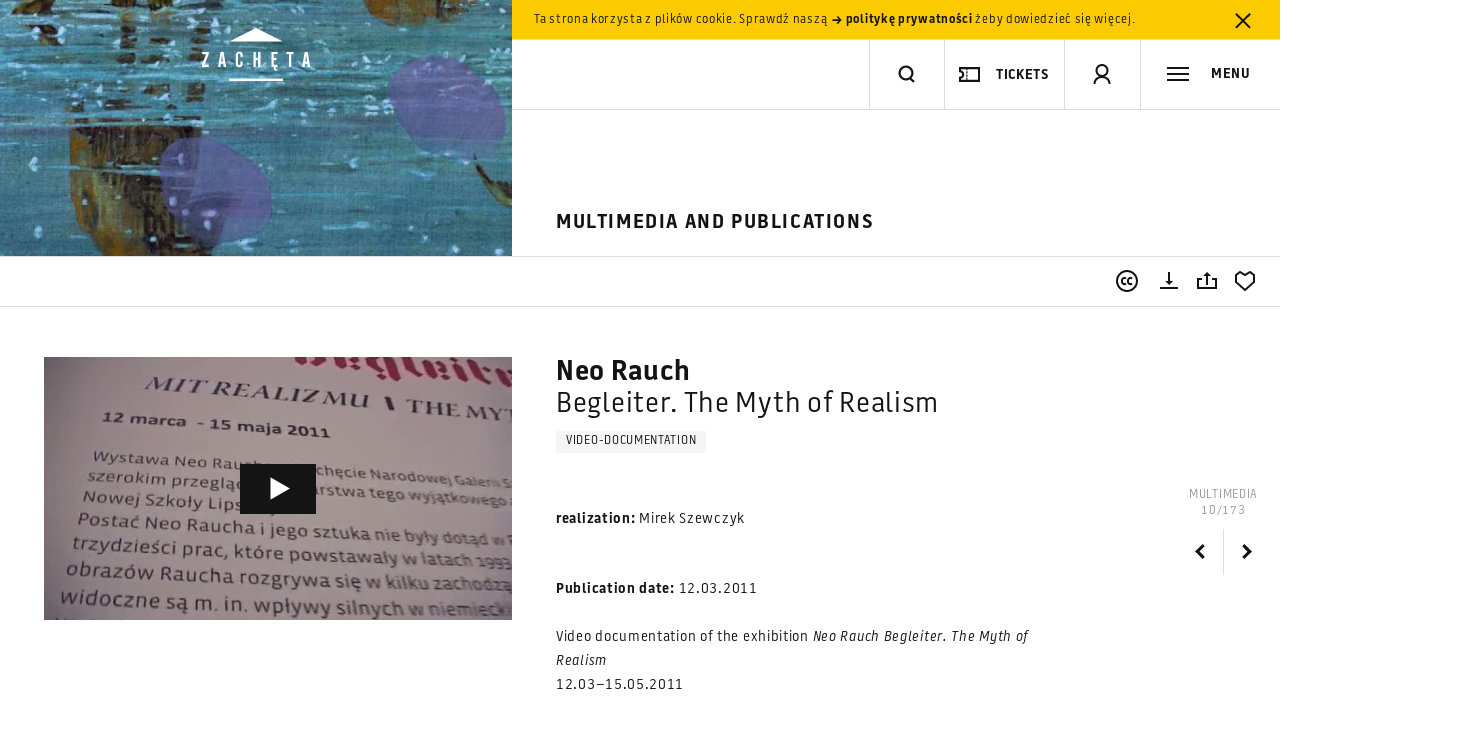

--- FILE ---
content_type: text/html; charset=utf-8
request_url: https://www.google.com/recaptcha/api2/anchor?ar=1&k=6LcVabYUAAAAAFg5BEngtLS2tFBCQpc3-hzVPSpj&co=aHR0cHM6Ly96YWNoZXRhLmFydC5wbDo0NDM.&hl=en&v=PoyoqOPhxBO7pBk68S4YbpHZ&size=normal&anchor-ms=20000&execute-ms=30000&cb=p1xmkdybcj9c
body_size: 49469
content:
<!DOCTYPE HTML><html dir="ltr" lang="en"><head><meta http-equiv="Content-Type" content="text/html; charset=UTF-8">
<meta http-equiv="X-UA-Compatible" content="IE=edge">
<title>reCAPTCHA</title>
<style type="text/css">
/* cyrillic-ext */
@font-face {
  font-family: 'Roboto';
  font-style: normal;
  font-weight: 400;
  font-stretch: 100%;
  src: url(//fonts.gstatic.com/s/roboto/v48/KFO7CnqEu92Fr1ME7kSn66aGLdTylUAMa3GUBHMdazTgWw.woff2) format('woff2');
  unicode-range: U+0460-052F, U+1C80-1C8A, U+20B4, U+2DE0-2DFF, U+A640-A69F, U+FE2E-FE2F;
}
/* cyrillic */
@font-face {
  font-family: 'Roboto';
  font-style: normal;
  font-weight: 400;
  font-stretch: 100%;
  src: url(//fonts.gstatic.com/s/roboto/v48/KFO7CnqEu92Fr1ME7kSn66aGLdTylUAMa3iUBHMdazTgWw.woff2) format('woff2');
  unicode-range: U+0301, U+0400-045F, U+0490-0491, U+04B0-04B1, U+2116;
}
/* greek-ext */
@font-face {
  font-family: 'Roboto';
  font-style: normal;
  font-weight: 400;
  font-stretch: 100%;
  src: url(//fonts.gstatic.com/s/roboto/v48/KFO7CnqEu92Fr1ME7kSn66aGLdTylUAMa3CUBHMdazTgWw.woff2) format('woff2');
  unicode-range: U+1F00-1FFF;
}
/* greek */
@font-face {
  font-family: 'Roboto';
  font-style: normal;
  font-weight: 400;
  font-stretch: 100%;
  src: url(//fonts.gstatic.com/s/roboto/v48/KFO7CnqEu92Fr1ME7kSn66aGLdTylUAMa3-UBHMdazTgWw.woff2) format('woff2');
  unicode-range: U+0370-0377, U+037A-037F, U+0384-038A, U+038C, U+038E-03A1, U+03A3-03FF;
}
/* math */
@font-face {
  font-family: 'Roboto';
  font-style: normal;
  font-weight: 400;
  font-stretch: 100%;
  src: url(//fonts.gstatic.com/s/roboto/v48/KFO7CnqEu92Fr1ME7kSn66aGLdTylUAMawCUBHMdazTgWw.woff2) format('woff2');
  unicode-range: U+0302-0303, U+0305, U+0307-0308, U+0310, U+0312, U+0315, U+031A, U+0326-0327, U+032C, U+032F-0330, U+0332-0333, U+0338, U+033A, U+0346, U+034D, U+0391-03A1, U+03A3-03A9, U+03B1-03C9, U+03D1, U+03D5-03D6, U+03F0-03F1, U+03F4-03F5, U+2016-2017, U+2034-2038, U+203C, U+2040, U+2043, U+2047, U+2050, U+2057, U+205F, U+2070-2071, U+2074-208E, U+2090-209C, U+20D0-20DC, U+20E1, U+20E5-20EF, U+2100-2112, U+2114-2115, U+2117-2121, U+2123-214F, U+2190, U+2192, U+2194-21AE, U+21B0-21E5, U+21F1-21F2, U+21F4-2211, U+2213-2214, U+2216-22FF, U+2308-230B, U+2310, U+2319, U+231C-2321, U+2336-237A, U+237C, U+2395, U+239B-23B7, U+23D0, U+23DC-23E1, U+2474-2475, U+25AF, U+25B3, U+25B7, U+25BD, U+25C1, U+25CA, U+25CC, U+25FB, U+266D-266F, U+27C0-27FF, U+2900-2AFF, U+2B0E-2B11, U+2B30-2B4C, U+2BFE, U+3030, U+FF5B, U+FF5D, U+1D400-1D7FF, U+1EE00-1EEFF;
}
/* symbols */
@font-face {
  font-family: 'Roboto';
  font-style: normal;
  font-weight: 400;
  font-stretch: 100%;
  src: url(//fonts.gstatic.com/s/roboto/v48/KFO7CnqEu92Fr1ME7kSn66aGLdTylUAMaxKUBHMdazTgWw.woff2) format('woff2');
  unicode-range: U+0001-000C, U+000E-001F, U+007F-009F, U+20DD-20E0, U+20E2-20E4, U+2150-218F, U+2190, U+2192, U+2194-2199, U+21AF, U+21E6-21F0, U+21F3, U+2218-2219, U+2299, U+22C4-22C6, U+2300-243F, U+2440-244A, U+2460-24FF, U+25A0-27BF, U+2800-28FF, U+2921-2922, U+2981, U+29BF, U+29EB, U+2B00-2BFF, U+4DC0-4DFF, U+FFF9-FFFB, U+10140-1018E, U+10190-1019C, U+101A0, U+101D0-101FD, U+102E0-102FB, U+10E60-10E7E, U+1D2C0-1D2D3, U+1D2E0-1D37F, U+1F000-1F0FF, U+1F100-1F1AD, U+1F1E6-1F1FF, U+1F30D-1F30F, U+1F315, U+1F31C, U+1F31E, U+1F320-1F32C, U+1F336, U+1F378, U+1F37D, U+1F382, U+1F393-1F39F, U+1F3A7-1F3A8, U+1F3AC-1F3AF, U+1F3C2, U+1F3C4-1F3C6, U+1F3CA-1F3CE, U+1F3D4-1F3E0, U+1F3ED, U+1F3F1-1F3F3, U+1F3F5-1F3F7, U+1F408, U+1F415, U+1F41F, U+1F426, U+1F43F, U+1F441-1F442, U+1F444, U+1F446-1F449, U+1F44C-1F44E, U+1F453, U+1F46A, U+1F47D, U+1F4A3, U+1F4B0, U+1F4B3, U+1F4B9, U+1F4BB, U+1F4BF, U+1F4C8-1F4CB, U+1F4D6, U+1F4DA, U+1F4DF, U+1F4E3-1F4E6, U+1F4EA-1F4ED, U+1F4F7, U+1F4F9-1F4FB, U+1F4FD-1F4FE, U+1F503, U+1F507-1F50B, U+1F50D, U+1F512-1F513, U+1F53E-1F54A, U+1F54F-1F5FA, U+1F610, U+1F650-1F67F, U+1F687, U+1F68D, U+1F691, U+1F694, U+1F698, U+1F6AD, U+1F6B2, U+1F6B9-1F6BA, U+1F6BC, U+1F6C6-1F6CF, U+1F6D3-1F6D7, U+1F6E0-1F6EA, U+1F6F0-1F6F3, U+1F6F7-1F6FC, U+1F700-1F7FF, U+1F800-1F80B, U+1F810-1F847, U+1F850-1F859, U+1F860-1F887, U+1F890-1F8AD, U+1F8B0-1F8BB, U+1F8C0-1F8C1, U+1F900-1F90B, U+1F93B, U+1F946, U+1F984, U+1F996, U+1F9E9, U+1FA00-1FA6F, U+1FA70-1FA7C, U+1FA80-1FA89, U+1FA8F-1FAC6, U+1FACE-1FADC, U+1FADF-1FAE9, U+1FAF0-1FAF8, U+1FB00-1FBFF;
}
/* vietnamese */
@font-face {
  font-family: 'Roboto';
  font-style: normal;
  font-weight: 400;
  font-stretch: 100%;
  src: url(//fonts.gstatic.com/s/roboto/v48/KFO7CnqEu92Fr1ME7kSn66aGLdTylUAMa3OUBHMdazTgWw.woff2) format('woff2');
  unicode-range: U+0102-0103, U+0110-0111, U+0128-0129, U+0168-0169, U+01A0-01A1, U+01AF-01B0, U+0300-0301, U+0303-0304, U+0308-0309, U+0323, U+0329, U+1EA0-1EF9, U+20AB;
}
/* latin-ext */
@font-face {
  font-family: 'Roboto';
  font-style: normal;
  font-weight: 400;
  font-stretch: 100%;
  src: url(//fonts.gstatic.com/s/roboto/v48/KFO7CnqEu92Fr1ME7kSn66aGLdTylUAMa3KUBHMdazTgWw.woff2) format('woff2');
  unicode-range: U+0100-02BA, U+02BD-02C5, U+02C7-02CC, U+02CE-02D7, U+02DD-02FF, U+0304, U+0308, U+0329, U+1D00-1DBF, U+1E00-1E9F, U+1EF2-1EFF, U+2020, U+20A0-20AB, U+20AD-20C0, U+2113, U+2C60-2C7F, U+A720-A7FF;
}
/* latin */
@font-face {
  font-family: 'Roboto';
  font-style: normal;
  font-weight: 400;
  font-stretch: 100%;
  src: url(//fonts.gstatic.com/s/roboto/v48/KFO7CnqEu92Fr1ME7kSn66aGLdTylUAMa3yUBHMdazQ.woff2) format('woff2');
  unicode-range: U+0000-00FF, U+0131, U+0152-0153, U+02BB-02BC, U+02C6, U+02DA, U+02DC, U+0304, U+0308, U+0329, U+2000-206F, U+20AC, U+2122, U+2191, U+2193, U+2212, U+2215, U+FEFF, U+FFFD;
}
/* cyrillic-ext */
@font-face {
  font-family: 'Roboto';
  font-style: normal;
  font-weight: 500;
  font-stretch: 100%;
  src: url(//fonts.gstatic.com/s/roboto/v48/KFO7CnqEu92Fr1ME7kSn66aGLdTylUAMa3GUBHMdazTgWw.woff2) format('woff2');
  unicode-range: U+0460-052F, U+1C80-1C8A, U+20B4, U+2DE0-2DFF, U+A640-A69F, U+FE2E-FE2F;
}
/* cyrillic */
@font-face {
  font-family: 'Roboto';
  font-style: normal;
  font-weight: 500;
  font-stretch: 100%;
  src: url(//fonts.gstatic.com/s/roboto/v48/KFO7CnqEu92Fr1ME7kSn66aGLdTylUAMa3iUBHMdazTgWw.woff2) format('woff2');
  unicode-range: U+0301, U+0400-045F, U+0490-0491, U+04B0-04B1, U+2116;
}
/* greek-ext */
@font-face {
  font-family: 'Roboto';
  font-style: normal;
  font-weight: 500;
  font-stretch: 100%;
  src: url(//fonts.gstatic.com/s/roboto/v48/KFO7CnqEu92Fr1ME7kSn66aGLdTylUAMa3CUBHMdazTgWw.woff2) format('woff2');
  unicode-range: U+1F00-1FFF;
}
/* greek */
@font-face {
  font-family: 'Roboto';
  font-style: normal;
  font-weight: 500;
  font-stretch: 100%;
  src: url(//fonts.gstatic.com/s/roboto/v48/KFO7CnqEu92Fr1ME7kSn66aGLdTylUAMa3-UBHMdazTgWw.woff2) format('woff2');
  unicode-range: U+0370-0377, U+037A-037F, U+0384-038A, U+038C, U+038E-03A1, U+03A3-03FF;
}
/* math */
@font-face {
  font-family: 'Roboto';
  font-style: normal;
  font-weight: 500;
  font-stretch: 100%;
  src: url(//fonts.gstatic.com/s/roboto/v48/KFO7CnqEu92Fr1ME7kSn66aGLdTylUAMawCUBHMdazTgWw.woff2) format('woff2');
  unicode-range: U+0302-0303, U+0305, U+0307-0308, U+0310, U+0312, U+0315, U+031A, U+0326-0327, U+032C, U+032F-0330, U+0332-0333, U+0338, U+033A, U+0346, U+034D, U+0391-03A1, U+03A3-03A9, U+03B1-03C9, U+03D1, U+03D5-03D6, U+03F0-03F1, U+03F4-03F5, U+2016-2017, U+2034-2038, U+203C, U+2040, U+2043, U+2047, U+2050, U+2057, U+205F, U+2070-2071, U+2074-208E, U+2090-209C, U+20D0-20DC, U+20E1, U+20E5-20EF, U+2100-2112, U+2114-2115, U+2117-2121, U+2123-214F, U+2190, U+2192, U+2194-21AE, U+21B0-21E5, U+21F1-21F2, U+21F4-2211, U+2213-2214, U+2216-22FF, U+2308-230B, U+2310, U+2319, U+231C-2321, U+2336-237A, U+237C, U+2395, U+239B-23B7, U+23D0, U+23DC-23E1, U+2474-2475, U+25AF, U+25B3, U+25B7, U+25BD, U+25C1, U+25CA, U+25CC, U+25FB, U+266D-266F, U+27C0-27FF, U+2900-2AFF, U+2B0E-2B11, U+2B30-2B4C, U+2BFE, U+3030, U+FF5B, U+FF5D, U+1D400-1D7FF, U+1EE00-1EEFF;
}
/* symbols */
@font-face {
  font-family: 'Roboto';
  font-style: normal;
  font-weight: 500;
  font-stretch: 100%;
  src: url(//fonts.gstatic.com/s/roboto/v48/KFO7CnqEu92Fr1ME7kSn66aGLdTylUAMaxKUBHMdazTgWw.woff2) format('woff2');
  unicode-range: U+0001-000C, U+000E-001F, U+007F-009F, U+20DD-20E0, U+20E2-20E4, U+2150-218F, U+2190, U+2192, U+2194-2199, U+21AF, U+21E6-21F0, U+21F3, U+2218-2219, U+2299, U+22C4-22C6, U+2300-243F, U+2440-244A, U+2460-24FF, U+25A0-27BF, U+2800-28FF, U+2921-2922, U+2981, U+29BF, U+29EB, U+2B00-2BFF, U+4DC0-4DFF, U+FFF9-FFFB, U+10140-1018E, U+10190-1019C, U+101A0, U+101D0-101FD, U+102E0-102FB, U+10E60-10E7E, U+1D2C0-1D2D3, U+1D2E0-1D37F, U+1F000-1F0FF, U+1F100-1F1AD, U+1F1E6-1F1FF, U+1F30D-1F30F, U+1F315, U+1F31C, U+1F31E, U+1F320-1F32C, U+1F336, U+1F378, U+1F37D, U+1F382, U+1F393-1F39F, U+1F3A7-1F3A8, U+1F3AC-1F3AF, U+1F3C2, U+1F3C4-1F3C6, U+1F3CA-1F3CE, U+1F3D4-1F3E0, U+1F3ED, U+1F3F1-1F3F3, U+1F3F5-1F3F7, U+1F408, U+1F415, U+1F41F, U+1F426, U+1F43F, U+1F441-1F442, U+1F444, U+1F446-1F449, U+1F44C-1F44E, U+1F453, U+1F46A, U+1F47D, U+1F4A3, U+1F4B0, U+1F4B3, U+1F4B9, U+1F4BB, U+1F4BF, U+1F4C8-1F4CB, U+1F4D6, U+1F4DA, U+1F4DF, U+1F4E3-1F4E6, U+1F4EA-1F4ED, U+1F4F7, U+1F4F9-1F4FB, U+1F4FD-1F4FE, U+1F503, U+1F507-1F50B, U+1F50D, U+1F512-1F513, U+1F53E-1F54A, U+1F54F-1F5FA, U+1F610, U+1F650-1F67F, U+1F687, U+1F68D, U+1F691, U+1F694, U+1F698, U+1F6AD, U+1F6B2, U+1F6B9-1F6BA, U+1F6BC, U+1F6C6-1F6CF, U+1F6D3-1F6D7, U+1F6E0-1F6EA, U+1F6F0-1F6F3, U+1F6F7-1F6FC, U+1F700-1F7FF, U+1F800-1F80B, U+1F810-1F847, U+1F850-1F859, U+1F860-1F887, U+1F890-1F8AD, U+1F8B0-1F8BB, U+1F8C0-1F8C1, U+1F900-1F90B, U+1F93B, U+1F946, U+1F984, U+1F996, U+1F9E9, U+1FA00-1FA6F, U+1FA70-1FA7C, U+1FA80-1FA89, U+1FA8F-1FAC6, U+1FACE-1FADC, U+1FADF-1FAE9, U+1FAF0-1FAF8, U+1FB00-1FBFF;
}
/* vietnamese */
@font-face {
  font-family: 'Roboto';
  font-style: normal;
  font-weight: 500;
  font-stretch: 100%;
  src: url(//fonts.gstatic.com/s/roboto/v48/KFO7CnqEu92Fr1ME7kSn66aGLdTylUAMa3OUBHMdazTgWw.woff2) format('woff2');
  unicode-range: U+0102-0103, U+0110-0111, U+0128-0129, U+0168-0169, U+01A0-01A1, U+01AF-01B0, U+0300-0301, U+0303-0304, U+0308-0309, U+0323, U+0329, U+1EA0-1EF9, U+20AB;
}
/* latin-ext */
@font-face {
  font-family: 'Roboto';
  font-style: normal;
  font-weight: 500;
  font-stretch: 100%;
  src: url(//fonts.gstatic.com/s/roboto/v48/KFO7CnqEu92Fr1ME7kSn66aGLdTylUAMa3KUBHMdazTgWw.woff2) format('woff2');
  unicode-range: U+0100-02BA, U+02BD-02C5, U+02C7-02CC, U+02CE-02D7, U+02DD-02FF, U+0304, U+0308, U+0329, U+1D00-1DBF, U+1E00-1E9F, U+1EF2-1EFF, U+2020, U+20A0-20AB, U+20AD-20C0, U+2113, U+2C60-2C7F, U+A720-A7FF;
}
/* latin */
@font-face {
  font-family: 'Roboto';
  font-style: normal;
  font-weight: 500;
  font-stretch: 100%;
  src: url(//fonts.gstatic.com/s/roboto/v48/KFO7CnqEu92Fr1ME7kSn66aGLdTylUAMa3yUBHMdazQ.woff2) format('woff2');
  unicode-range: U+0000-00FF, U+0131, U+0152-0153, U+02BB-02BC, U+02C6, U+02DA, U+02DC, U+0304, U+0308, U+0329, U+2000-206F, U+20AC, U+2122, U+2191, U+2193, U+2212, U+2215, U+FEFF, U+FFFD;
}
/* cyrillic-ext */
@font-face {
  font-family: 'Roboto';
  font-style: normal;
  font-weight: 900;
  font-stretch: 100%;
  src: url(//fonts.gstatic.com/s/roboto/v48/KFO7CnqEu92Fr1ME7kSn66aGLdTylUAMa3GUBHMdazTgWw.woff2) format('woff2');
  unicode-range: U+0460-052F, U+1C80-1C8A, U+20B4, U+2DE0-2DFF, U+A640-A69F, U+FE2E-FE2F;
}
/* cyrillic */
@font-face {
  font-family: 'Roboto';
  font-style: normal;
  font-weight: 900;
  font-stretch: 100%;
  src: url(//fonts.gstatic.com/s/roboto/v48/KFO7CnqEu92Fr1ME7kSn66aGLdTylUAMa3iUBHMdazTgWw.woff2) format('woff2');
  unicode-range: U+0301, U+0400-045F, U+0490-0491, U+04B0-04B1, U+2116;
}
/* greek-ext */
@font-face {
  font-family: 'Roboto';
  font-style: normal;
  font-weight: 900;
  font-stretch: 100%;
  src: url(//fonts.gstatic.com/s/roboto/v48/KFO7CnqEu92Fr1ME7kSn66aGLdTylUAMa3CUBHMdazTgWw.woff2) format('woff2');
  unicode-range: U+1F00-1FFF;
}
/* greek */
@font-face {
  font-family: 'Roboto';
  font-style: normal;
  font-weight: 900;
  font-stretch: 100%;
  src: url(//fonts.gstatic.com/s/roboto/v48/KFO7CnqEu92Fr1ME7kSn66aGLdTylUAMa3-UBHMdazTgWw.woff2) format('woff2');
  unicode-range: U+0370-0377, U+037A-037F, U+0384-038A, U+038C, U+038E-03A1, U+03A3-03FF;
}
/* math */
@font-face {
  font-family: 'Roboto';
  font-style: normal;
  font-weight: 900;
  font-stretch: 100%;
  src: url(//fonts.gstatic.com/s/roboto/v48/KFO7CnqEu92Fr1ME7kSn66aGLdTylUAMawCUBHMdazTgWw.woff2) format('woff2');
  unicode-range: U+0302-0303, U+0305, U+0307-0308, U+0310, U+0312, U+0315, U+031A, U+0326-0327, U+032C, U+032F-0330, U+0332-0333, U+0338, U+033A, U+0346, U+034D, U+0391-03A1, U+03A3-03A9, U+03B1-03C9, U+03D1, U+03D5-03D6, U+03F0-03F1, U+03F4-03F5, U+2016-2017, U+2034-2038, U+203C, U+2040, U+2043, U+2047, U+2050, U+2057, U+205F, U+2070-2071, U+2074-208E, U+2090-209C, U+20D0-20DC, U+20E1, U+20E5-20EF, U+2100-2112, U+2114-2115, U+2117-2121, U+2123-214F, U+2190, U+2192, U+2194-21AE, U+21B0-21E5, U+21F1-21F2, U+21F4-2211, U+2213-2214, U+2216-22FF, U+2308-230B, U+2310, U+2319, U+231C-2321, U+2336-237A, U+237C, U+2395, U+239B-23B7, U+23D0, U+23DC-23E1, U+2474-2475, U+25AF, U+25B3, U+25B7, U+25BD, U+25C1, U+25CA, U+25CC, U+25FB, U+266D-266F, U+27C0-27FF, U+2900-2AFF, U+2B0E-2B11, U+2B30-2B4C, U+2BFE, U+3030, U+FF5B, U+FF5D, U+1D400-1D7FF, U+1EE00-1EEFF;
}
/* symbols */
@font-face {
  font-family: 'Roboto';
  font-style: normal;
  font-weight: 900;
  font-stretch: 100%;
  src: url(//fonts.gstatic.com/s/roboto/v48/KFO7CnqEu92Fr1ME7kSn66aGLdTylUAMaxKUBHMdazTgWw.woff2) format('woff2');
  unicode-range: U+0001-000C, U+000E-001F, U+007F-009F, U+20DD-20E0, U+20E2-20E4, U+2150-218F, U+2190, U+2192, U+2194-2199, U+21AF, U+21E6-21F0, U+21F3, U+2218-2219, U+2299, U+22C4-22C6, U+2300-243F, U+2440-244A, U+2460-24FF, U+25A0-27BF, U+2800-28FF, U+2921-2922, U+2981, U+29BF, U+29EB, U+2B00-2BFF, U+4DC0-4DFF, U+FFF9-FFFB, U+10140-1018E, U+10190-1019C, U+101A0, U+101D0-101FD, U+102E0-102FB, U+10E60-10E7E, U+1D2C0-1D2D3, U+1D2E0-1D37F, U+1F000-1F0FF, U+1F100-1F1AD, U+1F1E6-1F1FF, U+1F30D-1F30F, U+1F315, U+1F31C, U+1F31E, U+1F320-1F32C, U+1F336, U+1F378, U+1F37D, U+1F382, U+1F393-1F39F, U+1F3A7-1F3A8, U+1F3AC-1F3AF, U+1F3C2, U+1F3C4-1F3C6, U+1F3CA-1F3CE, U+1F3D4-1F3E0, U+1F3ED, U+1F3F1-1F3F3, U+1F3F5-1F3F7, U+1F408, U+1F415, U+1F41F, U+1F426, U+1F43F, U+1F441-1F442, U+1F444, U+1F446-1F449, U+1F44C-1F44E, U+1F453, U+1F46A, U+1F47D, U+1F4A3, U+1F4B0, U+1F4B3, U+1F4B9, U+1F4BB, U+1F4BF, U+1F4C8-1F4CB, U+1F4D6, U+1F4DA, U+1F4DF, U+1F4E3-1F4E6, U+1F4EA-1F4ED, U+1F4F7, U+1F4F9-1F4FB, U+1F4FD-1F4FE, U+1F503, U+1F507-1F50B, U+1F50D, U+1F512-1F513, U+1F53E-1F54A, U+1F54F-1F5FA, U+1F610, U+1F650-1F67F, U+1F687, U+1F68D, U+1F691, U+1F694, U+1F698, U+1F6AD, U+1F6B2, U+1F6B9-1F6BA, U+1F6BC, U+1F6C6-1F6CF, U+1F6D3-1F6D7, U+1F6E0-1F6EA, U+1F6F0-1F6F3, U+1F6F7-1F6FC, U+1F700-1F7FF, U+1F800-1F80B, U+1F810-1F847, U+1F850-1F859, U+1F860-1F887, U+1F890-1F8AD, U+1F8B0-1F8BB, U+1F8C0-1F8C1, U+1F900-1F90B, U+1F93B, U+1F946, U+1F984, U+1F996, U+1F9E9, U+1FA00-1FA6F, U+1FA70-1FA7C, U+1FA80-1FA89, U+1FA8F-1FAC6, U+1FACE-1FADC, U+1FADF-1FAE9, U+1FAF0-1FAF8, U+1FB00-1FBFF;
}
/* vietnamese */
@font-face {
  font-family: 'Roboto';
  font-style: normal;
  font-weight: 900;
  font-stretch: 100%;
  src: url(//fonts.gstatic.com/s/roboto/v48/KFO7CnqEu92Fr1ME7kSn66aGLdTylUAMa3OUBHMdazTgWw.woff2) format('woff2');
  unicode-range: U+0102-0103, U+0110-0111, U+0128-0129, U+0168-0169, U+01A0-01A1, U+01AF-01B0, U+0300-0301, U+0303-0304, U+0308-0309, U+0323, U+0329, U+1EA0-1EF9, U+20AB;
}
/* latin-ext */
@font-face {
  font-family: 'Roboto';
  font-style: normal;
  font-weight: 900;
  font-stretch: 100%;
  src: url(//fonts.gstatic.com/s/roboto/v48/KFO7CnqEu92Fr1ME7kSn66aGLdTylUAMa3KUBHMdazTgWw.woff2) format('woff2');
  unicode-range: U+0100-02BA, U+02BD-02C5, U+02C7-02CC, U+02CE-02D7, U+02DD-02FF, U+0304, U+0308, U+0329, U+1D00-1DBF, U+1E00-1E9F, U+1EF2-1EFF, U+2020, U+20A0-20AB, U+20AD-20C0, U+2113, U+2C60-2C7F, U+A720-A7FF;
}
/* latin */
@font-face {
  font-family: 'Roboto';
  font-style: normal;
  font-weight: 900;
  font-stretch: 100%;
  src: url(//fonts.gstatic.com/s/roboto/v48/KFO7CnqEu92Fr1ME7kSn66aGLdTylUAMa3yUBHMdazQ.woff2) format('woff2');
  unicode-range: U+0000-00FF, U+0131, U+0152-0153, U+02BB-02BC, U+02C6, U+02DA, U+02DC, U+0304, U+0308, U+0329, U+2000-206F, U+20AC, U+2122, U+2191, U+2193, U+2212, U+2215, U+FEFF, U+FFFD;
}

</style>
<link rel="stylesheet" type="text/css" href="https://www.gstatic.com/recaptcha/releases/PoyoqOPhxBO7pBk68S4YbpHZ/styles__ltr.css">
<script nonce="KPFS9GniX8m_BielNiLLcw" type="text/javascript">window['__recaptcha_api'] = 'https://www.google.com/recaptcha/api2/';</script>
<script type="text/javascript" src="https://www.gstatic.com/recaptcha/releases/PoyoqOPhxBO7pBk68S4YbpHZ/recaptcha__en.js" nonce="KPFS9GniX8m_BielNiLLcw">
      
    </script></head>
<body><div id="rc-anchor-alert" class="rc-anchor-alert"></div>
<input type="hidden" id="recaptcha-token" value="[base64]">
<script type="text/javascript" nonce="KPFS9GniX8m_BielNiLLcw">
      recaptcha.anchor.Main.init("[\x22ainput\x22,[\x22bgdata\x22,\x22\x22,\[base64]/[base64]/[base64]/[base64]/cjw8ejpyPj4+eil9Y2F0Y2gobCl7dGhyb3cgbDt9fSxIPWZ1bmN0aW9uKHcsdCx6KXtpZih3PT0xOTR8fHc9PTIwOCl0LnZbd10/dC52W3ddLmNvbmNhdCh6KTp0LnZbd109b2Yoeix0KTtlbHNle2lmKHQuYkImJnchPTMxNylyZXR1cm47dz09NjZ8fHc9PTEyMnx8dz09NDcwfHx3PT00NHx8dz09NDE2fHx3PT0zOTd8fHc9PTQyMXx8dz09Njh8fHc9PTcwfHx3PT0xODQ/[base64]/[base64]/[base64]/bmV3IGRbVl0oSlswXSk6cD09Mj9uZXcgZFtWXShKWzBdLEpbMV0pOnA9PTM/bmV3IGRbVl0oSlswXSxKWzFdLEpbMl0pOnA9PTQ/[base64]/[base64]/[base64]/[base64]\x22,\[base64]\\u003d\\u003d\x22,\x22V8Ouwp3CrFZ1a8K1wrnCuMOnT8OxfcOBfWPDg8K8wqQWw65HwqxEecO0w59Fw5nCvcKSHMKNL0rCtsKgwozDi8KTbcOZCcOSw54LwpIgTFg5wrbDm8OBwpDCkzfDmMOvw7NSw5nDvkzCqAZ/LsOLwrXDmAxRM2PCpEwpFsKIIMK6CcK/F0rDtCp6wrHCrcO2LlbCr1YnYMOhAsKJwr8TRX3DoAN1wpXCnTpWwo/DkBwiQ8KhRMOHDmPCucO6wozDtyzDkmM3C8OWw53DgcO9NybClMKeHsOPw7AudmbDg3sQw57DsX0qw5x3wqV9wpvCqcK3wpTCsxAwwrPDpTsHPcK/[base64]/wovDpG9Nw65FJcKTeMK0c8KUPsKAM8KfG09sw7N7w7bDkwkZFiAQwofCtsKpOBVnwq3Dq1kpwqk5w7nCqjPCsxjCgBjDicOMSsK7w7NYwrYMw7gnMcOqwqXCn2kcYsO/YHrDg0LDpsOifzjDvCdPb3pzTcKDLgsLwoUqwqDDpk9Nw7vDscKlw7zCmicaMsK4wpzDmcOTwqlXwqsFEG4PfT7CpCPDuTHDq0XCosKEEcKcwrvDrSLCs1Adw50RE8KuOV/CpMKcw7LCscKPMMKTfB5uwrlZwoI6w61Xwo8fQcKMMx03FhplaMOhBUbCgsKuw6pdwrfDhSR6w4gVwp0TwpNoVnJPAnspIcOifBPCsFTDj8OeVX9hwrPDmcOdw48FwrjDt18bQQQdw7/Cn8K8PsOkPsKyw4J5Q3bCng3CllpNwqx6FsKiw47DvsK5K8KnSl/Do8OOScOuDsKBFXDCm8Ovw6jCmwbDqQVdwrIoasK9wpAAw6HCrsO5CRDCvcOgwoEBCQxEw6EDTA1Aw7BfdcOXwrHDm8Osa3I1Cg7Dp8K6w5nDhErCo8OeWsKNEn/DvMKsGVDCuARMJSVhb8KTwr/[base64]/IsKUUh9pwqxywrTDrcOpc0NEw6HCo8KDwqXDv8O9FXrCoVUZw67DvCEdacOZG3sIbF7DqyTCph1Lw7AyFXZjwq5DS8OQcBZ8w6HDohzDjsKHw7VewqLDlsOywpfCnRlGEMKQwpLCksKUV8KmKQjCqC7DhUfDlsOrRMKMw4sTwonDnB1FwpU1wo/Cp0oww7DDiBzDk8O8wqnDisKBcMKfZktYw4LDiwYOK8KUwrkkwpVZw7tQEjMBecKNw5RvJgVow5xjw4/Dh35pLcOGUzgUFlnCqXvDhhl3wrdPw7jCqsO3B8KdbGliX8OOB8OPwqsowqJnOTPDqStEYsObVTHCsQbDkcOfwoArYMKYZ8O8wq8Xwr9tw67Dhxl5w5IPwqEncMK0H20Zw7rCp8KNAD3Do8OGw79rwphewrIvL0TCk27CvEvDrS4IFihWZMKGLMK3w4QpHAHDiMKSw5/CmMKsJmLDuAHCl8OCOcO5ByTCn8KKw7gOw4kUwo7Do09NwpTDijnClcKUwoRUQSF1w7wEwq3DjsOhIQvCiivDsMKIWcO0Z10FwoLDlgfCrRRQcMOKw6hMfMOWek9owqIYZcKgVsOudcO/JWE0w4YGwrLDtcOkwpDDnMO7w6powqTDrsOWbcOIYsOVCX/Cp0HDoGHClTIBwrrDjcOcw6kgwqrCgcKYDsOdw7Z3w4XCiMO+w5LDn8Kbw4fDnVfCkCHCgUJfNsK+M8OUUAtCw5ZiwqB6w7zDr8OaND/Dg31hTsKWQALDjAUBBcOEwrTCscOdwp7DlsO/LEPCo8KRw7cdw4LDs0bDrXUZwp/[base64]/CmsOjw4LCgcOjYMKBWlrDhQ5XwrM/w6pvGxXDhcKPPMOfw4UEScOES2XCgcOSwq7CqggMw59bc8K/wo9tb8KYeGx0w4AowrHCncOxwqVMwrg2w7M1clzCrMK0wr/CucOPwqwKCsOCw5TDsFwpwrHDuMOAwpHDtn08MMKhwrgmJTl6K8OSw63DgcKgwopscDVOw7MTw6PCjSHCqDtGU8OGw4HCnTjCvMK7acOQY8ObwrJgwptJJhcZw7DCjl/CssO2DcO5w4BWw6Z0NcOhwrN4wpfDtChwITA0aFBGw5NPdMKYw5lLw5zDhMOMw4Y8w7bDkn7CgMKowpfDqxHDshMRw54GDCbDimxMw43DqGXCvz3CncOpwrnCusKDI8KLwqRmwrg8W2pdel98w41Zw5/DnHHDnsOBwqPCmsKDwqbDvcK3Ul1zOzI+K25EL0jDssK0wqpRw6hEOMKURcOGw7XCoMOWIMORwonCiHkIE8OuH0/[base64]/DhsK9HsKwwqYuRMK2S2NySQ7DqcKNecKfwr/[base64]/d2nCncO5wpgiw4B7w6olFsKgw51sw7FxJ0fDiwDCu8Kzw5Ezw44kw6HCkcKjA8KnUxjDtMO+OsO2C0jCv8KKLVfDlHpdYR3Dn0XDh0wABcO1B8Kjwr/DgsKnY8Owwo5rw7ImbjAJwpcRw7rCvMOxOMKrwo8+wpI2YcOAw7/[base64]/[base64]/Dr2FZZD/CgHZuwrDCoBDCkSYvw7Z7ScORw6nDq0LDvsKYw5NVw6/DsVEUw5J3SMKkZsK3a8OYQFnCnVhvVm5lF8O+BXUHw73Ch2nDosKXw6TCl8KyUCMNw5sYw69Dflk1w6zDphzDvMKvdnLCvDfCgW/CncKGA3sMOVQbwqnCscO0GMK7wrLDlMKod8KyOcOmSRjCvcOjMl7CocOsHR5jw5lAUQYawp53wqweDsOfwpMKw4jCnMOewowrTW/ChFwwSnDDiQbDosKFw67CgMO/CMOTw6nDsHBxwoFUf8KpwpRVIlTDpcKFdsKBw6onwqEHBnoTBsKlw5/DmMOlM8KxI8OXw5nCrQEmw6rCj8KpOsKPCS/Dn3AKw6jDucK6wrHDlsKuw7s/B8O6w4EAJcK+FEUTwqHDqnVwQVoCDjvDhRXDpx5uZWfCncOjwr1KT8K7ADwZw492dsOiwrV0w7nCgjY+XcOKwp9fdMKKwqZBZ3N7w6A+wp0UwqrDt8Oiw4/DiVt8w5A5w6bDrS8XFMO5wqx/BcK1FgzCmijDtlg4KsKCZV7Cmgw7P8K4DMK7w6/CkwDDnmMPwpIKwrd1wrBZw5/[base64]/U8KKUcK0KsOrwoHDsG5GwptowqXChkETCsKEdcKnZjLDunkjJcKHwoLDqcOuHAs9IVnCrhjDvX7CpVwSDcOQfsOdYm/[base64]/QSLCrcObQ37Cu3jDn8OewrnDulUYUz51wr3DjWfDnEsUHXVQw6LDnC9bVjhZNsKCScONGQ7DscKHRcO8w5InY0o8wrrCucOAAMK6BwY/FMOJw6rCtz3ClW8Wwp/DtsO9woHCicOFw4jCtcKpwrgAw67ClcKDOsKUwonCvSlSwoMNaF/ChMK6w73CiMKEL8OmQUzDvsK+c0bDpUnDjsK8wr0+IcKDw6HDknjCssKpT1pxOsKITcOcwo3DqMO0wpBLw6nDnDdHw6DCqMK8wq9mL8OTDsKWdG3DiMKAAMK2w7wcP1B6R8Kfw48cw6FFCMKBDsKpw4jCmQfCi8KuDcOeSi/DtMOsTcK/LcOmw6dDworCgsO2WRhiQcKYbDkhw7F/w6x7ey4lTcKgVxFAZMKVKT/DumzCr8Kyw7Vzwq7Cp8KFw5nDi8K7dmwewolFbMKMGz3DgcKdwrN+YVl9wobCoxjCsCgWJ8ODwrJRwqtOfcKvBsOQwobDl1NoT3pLU3PChEXDuWfDgsOIwrvCmcOJEMOqDA55wojCm34gRsK/w6rDlksLMUnCkCVuwq5gFsOoND7Do8KrFsKZRGZYdyJFYMOAInDCisOyw4p5GXU5wpjCgW9EwrrDs8O6TzoSViNJw5FOwrTCjcKHw6/[base64]/Rh8ndEUfdMOtUAfDi8KgdsKmw6Z2LSBuwpFyO8O4XcK1N8Ovw4cYwpppFMOCw6BrMMKuw5kqw7dBGMKqRsOIKcOCPGB6w6jCg1bDpsOGwo/DpMK+U8K3blQPCHEWM2kVw7xCBXPDqsKrwrABAkY3w5Q8MWXCksOQw4TCp03DscOhYMOYIMKHw402YMOVcgkcdRcJaivDkgbDs8KLWsKFw6XCtcKqdyHCocK8YwTDsMK0CTgmRsKYZMO5wq/DlTXDgMKsw4HDhMOmwrPDi15CNjkkwoEdVDLDicK6w64Nw4opw4oFw6jDtsKbFnwQwr9RwqvDtmbDl8KGK8O6AsOmwqvCn8KEbAMkwo0IXy4iBMOUw4jCuQ7DpMK1wq0/[base64]/DiHZqw67CsBNawrTDlyokKXAtPcOrw50XG8OXL8OTasKFXsO+WTIxw45bGSPCncOmwq/DhDrCuVROw69cPcOaPsK/woLDjUBNcMO5w4bCjx9tw77CiMOwwqF9w4XCkcKGPjfCksOpcX0/w6zCjMKlw5IzwrsIw5bDoCxQwq/DsQRww43CrcOrBMOCwpgnV8Ojw6t4w7Bsw5LDtsO3wpRkGMOYwrjCrsO2w6YvwqfCicO4wp/DkWfCkxU1OSLDtUdOSBBfAMOBZ8Oyw60ewpNnw6nDlAhbw7wUworDoT7CkMKLwp/Dv8O+VsK3w4dYwrZRHEtjGcKlw4ofwpbDrMOawrHChFTDvMOkDBheSsOfBgREfCA0ThPDkiELw6HCsW9TX8KGDsO9w7vCv2vDoEQ2woEUX8ONBHFow69+QHrDhMKGwpM1wrZxJlLDrVBVVMKvwpI/CcOJPBHCgcKiwpzCtzzDjcOdw4MOw6ZvRcOEccK5w6LDjsKeZjHCqcOQw4XCqcONLSbCq3HDqipewp4OwovCgcK6Q1fDji/ClcO0LDfCoMO0wosdDMOgw49lw68IHFAHccKKJUjCl8OTw4Row7vCiMKGwoMILwrDs07CpxpSwqE7wpUvNwR7w4xeZSnDhSYkw5/DqcKUfBhqwo5Mwo0CwpnDqibCqhPCp8Ogw7nDvMKIKiNERsO1wpnDni7CvwQGO8O0P8Oqw5ROKMOmwoXCjcKKwqvDscOhPCZyRx/Dg3PCosO2woDDljtNw4HDk8OiK2bDncKOdcObE8OrwonDr3DCjh9rT3bCiHNAw43CgyxnYsKhGcK6c2fDsk/DjU8ET8OfPMOzwo7DjiIBwofCk8KYw60sLgPDgD1LRhfCiw0Uw5TCo3PCunjDryJqw5Z3wqXCgG8NOGsyZ8OwbUUFUsObwoUnwpI5w68pwpIWYA3Diit3JcOJbcKBw7zCkMO1w4LCt2o+fsOYw4UDSMO/CUQ7dwYwwrkww5BcwoDDi8KzFsOIw4LDgcOeTBMNf2fCu8OUwpolwqpVwqXDlmTDm8KHwpZSwoPCkx/[base64]/DtFvCs8K8PgPDrsKXwrw+PMO2w7vDl8Kjw77CvsKMw6jCrjfCsgLDoMOMeALCoMO/TkDDt8OLwqDDs3rCncKBAn/[base64]/[base64]/wrsFJnA7dcKRd17Ck8KqOlnDpsKBWsK2ZlDDnhQmQ8KOw5TCrC/DocKzeGYFwp0hwogaw6dcAkAhw7Vww57DuXxmGsOoQMKew5hDUUlkI1jCsUAvwp7Cpz7DmcKLNBrDjsOEHMK/w7DDscOqXsO3H8ODRHfCksOsb3Bqw7p+bMKYYsKswpzDtmdIPnzDikx4w4s2w440Ow5oAMKGPcOZw5kgwr1zw6d8N8OUwq1zw4AxHMKdG8OAwo8Lw6zDp8OlYgZYEw3Ct8O5wp/DosObw6DDo8KZwphBK3/DpcO8IcO0w6/CtQx7V8KLw7JkK07CjcO6wqPDpiTDpMKvN3bDlAzCsGEzXcOINT/DgcODw5cnwq/[base64]/[base64]/DvFnDkUTDicOXJQ7DisKuwrzDsVYDw4hzA8Khw4MKAsKhWsOMw4HDhMOvK3LCssK4w5hQw55rw5zCqg5HeV/DmcKBw6/ChDlHScOqwqPCg8KAehfDtsOuwrl0bsO8w5UnL8KxwoZwJMOudULCpMOvAcOpOgvDkX1MwrUzcnrCmsKPwrbDj8OpwrHDtMOlfEQuwoLDjsK/woI0SFnDm8OoeW3DhMOlTwrDt8O9w5tOTMOjYcOOwrUqWm3DosOiw7LDtA/CrcKHwpDChmvDsMK2wrsJVx1FGUkkwofDj8OvIRDDhg8RdsOrw7Ygw58ew7pSXFnDhMOyHVjDr8KEN8OLwrXDuA1+wrzCumVVw6VNwpHCn1TDi8KTwocHMsKqwqvCrsOnw7bCqMOiwqFlJUbDpzILKMOVwqrCisO/wrDDj8KFw7PCqcKEA8OYWmnDrMO/[base64]/DjsK8wq7ChShPw7zDmMK5NsONe8OQwqrDsFRNwpbDuwLDuMOXwpLCosKlDsOjLwYtw7zCiXpYwoAmwq5UaFBtWkbDpMO3woF0TzN1w6HCnwzDmiXDohc/blhKLy1Vwo5ww5HCv8OswoLCt8KXesOgw785wpsPwrM5woHDkcOLwrjDssKldMKxHCB/c15WXcO4w7lPw5UAwqYIwpvCoRcOY2BURcOBJ8KMTF7CoMOFfUZUwqvCvsKZwpLCpDXDqGrChcO2wpPCl8Kaw5Ztwp3DusO4w6/CmhRDDcKWwqjDk8Khw7EqYcOEw6DClcODw5I8DsOgQjHCqEkPwqnCuMOaB2DDqzgFw4dxfiJ0eX/[base64]/CosKTw7QNw7/CuyLChys6dRzCiUYUwp3DjAskaSjDgHTCusODGcKSwpAJQELDl8K0a1kpw7HCgsOnw5nCuMKxL8OFwrd5HHPCn8OoaFscw7rCl0DCisK2w5/[base64]/[base64]/wpptH8K/KMOrJsOtYMK8woUdw7MyD8Odw7kEwofCrVERJcOgU8OmBMKtUh3Cq8K0Gh7CqsKJw57CrkXCol4gR8OowrTCsAonXwpZwp3Cs8O1wqAow5QQwrfCuBwKw5/[base64]/CpxnClgTDknhCw6t+BlIJNTTDsMOYEcKjw4smAVdUShnDs8KtRxFnSl8kU8OUVsOVIi1nBgrCg8OtaMKOMmpAZDV2XxUawrfDnTp+C8K3wovCryrCsBNUw5kcwrYVHnovw6jCmnnCrxTDtsKbw794wpY+UMORw5A7wp/Dp8OwCVfCgMKsbsKNJMOiw6bDqcOFwpDCmD3DtW5WSzzDkjohHjrDpMO6w7Zvwo7DhcKjw43DiiIiw6sjCH/CvCgJw4nCuA7CkHAgwpjDqAXChQ/CgMKDwr81KcOCaMK+w67DoMKDezwFw5rDk8OsAz0tW8OGQyjDqAcqw7/DkU1FUcOQwqBOTgXDgmdLwo3DlsOWwp84wrFRwqXDjcOVwohxJFXCnidmwqBKw5/CocOVdMKSw6nDmMKsEkxxw4QFHcKuHzHCp2JuVV/CpMO4X0/[base64]/w4HDnlDDhcK+GsK3QAfCkjrDmkwNwoclw4vCqy7Du3vCvcKOe8OLQy3Dk8ORfsKcf8O4FSDDg8O6w6fDoQRmXMO6DsO/w5PDuifDm8OTwrjCosKgH8KGw6TCusOiw6/DiQomPMKofcOEHwhUaMK/RSjDtRnDicOAWsKxWcKvwpLCq8KhPgjCqMKnwrzCtxRBw6/CnX8paMOwbzldwrXDlAjCu8KGwqDCpcO4w4otJsOZwp/[base64]/[base64]/CiMOzCCLCjMKbw7jCjkHChcKlJ2tZDsOLw47DqXQjw7nCh8OobcONw7J3F8Kpd0/CosKJwoDCpzvCtjo/w5shO1FcwqbCvAtDw592w63CosKcw6fDrcOfSGMQwrRFwpB0GMKnam/ChhrChh1jw6rCvcKBJMKnYnR4wq5Fwr7DvxIZcRcFJjdgwrfCgsKAecOSwqvDjsKKFAZ6JgtbPkXDlzXDgsOrV3/Cq8OdNsKjFsOvw7kIwqcNw5fCnBp7GMKbw7IZSsOlwoPChsKJGsKyVDTClcO/DFPCh8K/AsOuwpTCkXXCmMOtw7bDsGjCpQ7CnXXDoRkDwpQ0woUhT8Ogw6UrA1JuwpDDqS/[base64]/CshNvwqkZw4lZBcOzwrTDsFoVFmRIw7srIAFJwr/[base64]/DlWpxIMK3HwECLm/Dg2cFO3zDmgbDjMOVw5bDjXY+wovCuW0cXRVWBcO8wo4Yw4tUw4V6GGzCsnItwo8ETVjCvxrDrjPDrMKlw7DCmi9IL8OaworDlsO9XkUNfQd0wqw0S8KjwonCu0EhwoB/f0oMw5l9wp3Cs2QFOgR7w5ZEQsOpB8KGw5jDhMKZw6NJw57CmRPDoMOxwpYbEcKcwqZrw75nN1YTw51ZcMOpOi3Dr8KnCMOzZMKqBcO9O8Oqbh3DvsO6DMOMwqQIJT9xwqbDgknDoy/Dr8O9AjfDl04qwod5PcKqwoo9w74bU8KlEsO7V1wnMhEsw7Iww4jDvAHDmFE7w4vCm8OXSzg2cMOfw77Clx8Iw44DcsOaw5nClsORwqrCjULDiV8bfE0uAMOPX8KWe8KTK8KmwpU/[base64]/CoQ5fwoJPwrs2XsKsw7JLwpPDpcObwqIgHnfCuFbCscKraU7CkcOcHFbCocKswroCX1MiJTZUw7sOOMKvFGd7PkJEGMO5BMOow4w5MDnDhmk0w4oEwo5xwrTClzDCgcK5fXUvWcKyM1oOIhfDjwgwcMODwrYdQcKNRXHCpQkpFj/DhcOUw5zDoMKtwp3DlXDCj8ONI0vClsKMw4jDh8KnwoJ0JWlHw54DHsOCwotrw4RtGcK2LhjDmcKTw6jDh8Ohwo3DmiZ8w6AGYsOBw5nCu3bDicKsFsKpw6NLw4x8w5hRwql3fXzDqk8tw6clQ8OEw6BFYcK4PcOHLm5Kw5/DsT/CllPChHXDsETDlE7DokE/cQLCq33DlWVIZsO3wp0owqh1woERwpIKw7F/[base64]/[base64]/CjcK3w7dWFmJuwqhCasKWwrjCpDLCosKowqlLwovCqsKqw6XCnwt8wpTDoCRPHsOtFwUhwqTDs8ODwrbDpTMDIsOqKcO7wp5XXMO9bURuwpV/b8ONw7YMw5RAwq7DtXAnw4/CgsK/wovCv8KxdGsJVMOfATbCqGbCgyxowoHCl8K3woLDpTjDs8KbKVnDqcKbwoPCnsKqagbCpGTDhHYLw7XClMKMIMOXdcK9w61nwo7DjMONwqklw4XCjcKkwqfCr3jCrxJnbsKrw54yIizCkMKIw63CrMOCwpfCrUTCh8Oew57CginDpMKLw6/CpMOgw7JTDQljOMOEwqA/wrRmCMOCCyxyd8KPB3TDs8OsMsKnw6TCtwnCgyNaaGZnwqXDtiIFWQnCmcOiM3jDo8OTw5AtM1bCqiXDsMKiw5cDw4DDuMOUYR7DhsOdw7oUdMKMwq3DsMKcNAV7XXTDmi0RwpFWfsKVJ8O2wqYYwoocw7nCi8OwDcKvw5pawo/Cj8O1w4Ajw6PCvzzDs8OpIQVywrPChWIhJsKRTMOjwqfCoMODw5XDuDTCvMKyeU4Cw4DDonXCrHvCsFjDpMKjwpUJw47CgsORwo98SBNDJsOTTkcJwq/Cty16cwdRXsOuCMOKwp7CoR8VwrTDqk4+w4TDn8ORwqtzwrDCkETCm3TCrMK5X8OXIMOrw4V4wo9Xw7vDlcOJS2gyUj3DksOfw5h2w4/ChDofw4dnCMK4wrbDqMKiPsKBw7XCkMO+wpxPwot8OwxqwqUDfj/DklPCgMOkCnnDk1PDoRFoHcOfwpbDolghwofCv8KuAXYsw6LDvsOkJMOXAxXCiBvDlgAfwqx2XSzCucOHw6E/WQnDgTLDvsK/[base64]/Cm8KMUsKTwoQIw7rDusOVJh3CmV3CgkvCsU/[base64]/[base64]/w4ZWw65CL8KyYA/[base64]/DiS3DqMKLFn3CjyZLwqXDiQbConEVw4pLwr7ChsO/woQxwq3CnwvDoMOVw7M/MSsUwq4uGcKQw6nDm2rDgFTCtUTCscO7w7JkwofDgcOnwofCszgyQcOBwp/Ck8KWwpEeN3DDoMOpw6MuX8K7wrvCgcOjw7/DpsK3w53DmzTDp8KOwpQjw4xZw4EGI8O/ScKuwotDLcKVw6bCqcOuw7U/FRkTWAHDqUbCulDCkULDj0hXS8KSSsKNJMK8fHBmw5kiezXDlHXDgMOjPsO4wq/[base64]/JMO8RsKgFcOewqciQsOuKUM/[base64]/DjMOMw5XCicOCRsKzw7RowrIgNUk8FiR4AUbDqnZ5w5AFw5vDl8KCw7/DsMK4D8OIwpYkUsKMZMOgw5zCrmI0EzrCqyfDlWDDvMOiw5zDnMOKw4ogw6IHJjjDiB/DpXDClj3CrMKcw5tIT8KGwo1YOsK/JsOlFcOEw5nCl8KWw7p8wp9hw5nDgy8Rw4oiwp/[base64]/CjsKKwpfDqXsGQ8OOw4AVw6jDpcKcW2vCjMOpfVbDiyzDkTYtwrLDnT7Ds0HDscKTCVzCiMKew7ppecKJNBMwOSnDgVI1w79CChfDmE3DqMOuw4MVwrdow4RKEcO2wrVhOcKHwrEneiQRw4vDkMOgF8OwayQJwoV3GsK3wqw8Yg5Yw5/Cm8Khw7ovEn/[base64]/DvQfCssOqwosZdsO8wo3Dn0FoHyDDkmjDvsK0w4fCpxopw6PCt8OKHsOhc3Yiw63Dk3srwocxRcKfw53Ds0PCp8Kvw4BxRcOcwpLDhQzDhnHDo8KCFAJfwrEralF2TsKSwokJR33CmMOAwpllwpLDo8KJaQkpwoVxwp3DqsK/cyp4fMKVGGU/[base64]/DgCpcw5jCpinCnhMDcX3DjlxqwoPChMOGw7bDgBcFw4zDncONw5jCjwMfDcKjwrxAwohiKsOhEAbCqsO9IMKzFX/Cq8KFwp4twqsvC8K8woDCkzctw43DrMOrLgXCqQAewpdPw6rDpsO6w6A1wp7ClGdXw6Ayw4pOMUzCssK+LsOKFMKtEMKFVcOrfSdbeTACQ2jCvcK4w57Cr00FwpVIwrDDlcOEWcK+wo/[base64]/KcO+TsKFwoEvw7bChQcSwocfc1vDjkosw7wJO0rCsMOfahRYRFzDqcKkYh7CjDfDjRl9eipwwqLDnU3DoW4XwoPDgRoqwrEjwr1yLsKzw4RBI3/[base64]/[base64]/CjcOGa2bDvsK2NsOgJcOGw5DDnnF1HcKdwoxAKH3CtB3Cqh3Ds8K7wqEJDHzCusO9wrrCtBwSIcKHwqzCjcKdTnLDo8O3wpwDG3Ffw605w6/Dp8OsbsKUw6jCrsO0w78Qw70YwrASw5fDmcO2RMOkd3/CuMKsRnoGMnbCjgZCRRzCgMKqYMOmwqQ1w7F7woxww47Cm8KQwpNkw5fChMKYw5Uiw4HDjMOQw4EBGsOUNcOPUsOlNClbJRnCqMOtCcKcw6/DhcKwwq/CgF0uwoHCl2AKEHHCm3PDvHLCicObfDLCpcKWGyEUw7vCtsKOwolodMKowrgrw5ggwq0vMQxud8KgwpRvwozDgHPDhsKVRyDCninDn8K/wpZUf25ENzzCkcOYKcKaS8Kde8ODwocdwprDgMOLL8OQwr0cMMOOFl7DmD9bwozDo8OYw4svw6HCucK7w70tJsKGI8KITsKjLsO2FAzDlQNDw45Ywo/DohtVwovCnsK2wqbCrjUMa8O4w4EebUctwoluw6JJFcK2asKKw4/[base64]/[base64]/eRBPGcO3UMOgw7gbwqHCgXLCr8K7wqnDjcO7wo4GbUkZacKWX37Co8OlDHs/[base64]/[base64]/XcOxYXxCUsKsLMKoNsKZC1AITcK+wrwAMnzDl8KlT8O4wownwrlDNG5Tw6wYwrbCkcKYLMKuw4U2wqzCocKdwqrCjl0kQMK/[base64]/w5TCr3TCllPDt8K0w77Du2pow5XDpxt2NsOdwpHDqzDCgisrw6TCiUMPwqvCh8OGRcOodcKnw6/CtF09WTPDo2Rxwr1oWSHCnQwcwo/DksKlfkcDwpxJwppcwqYYw5ZuK8OcfMOswq1cwo0oRXTDtCEkZ8OBwpfCtix8wqQ3wq3DvMOjBcOhP8OlH04mwrk7w4rCrcO3Z8K9LEQoBMOgJGbDg0nDhzzDsMKQdcKHw4UzMMKNw4jCkkcZw6rCnsO6ccO+wo/CugjDk39ZwqN4w4c/wrhVwpo4w6VWYsOrVMKrw5fDisOLAsK1FBHDiBM1dsOhwoHDn8O9w5hOW8OHOcOkwpHDqMOrXUJ3wpDCjXLDsMOeLMOowqTCuzbCrDJTRcObEydKPMOKwqJ/w7oAw5DCjsOoLDEnw6bCnAzDpcKzaWd+w5DCmAfCp8OAwpHDpFrChTg9KUzDiiI1LcKowr3Coy7DrcOoMCfCugFvCVF4eMOkR2/CmMK/[base64]/Cp2/Ck8KEwo3Dn8KQG03CkE7DtG/Ch8OcQFzDkRMEIAzCrWwcw5HDrcOsUw7DvGYlw5jChMKJw63ClcKiUHxOJT8XBMKZwrJ9PsOEHGV8w7Qqw4XCihfDp8OUw7ImXmxYw512w4pfw7bDpBfCt8O8w4M/wrRyw4jDmnBSGDTDmyrCl0xnJSEYU8OswoZBScOywpbDjcK2UsOawq/[base64]/DkCATCMKSL1YiKiAQQkkNGknCiUHDjDfDkkAnw6USw65vGMO3Snpud8Kbw4nDksOVw7zCsHtuwq40TMKXU8OcShfCpmxEwrZ2AGLDkCTCl8Oow5rCpGR1QxLChC8HUMOswqsdFxl5E0VtV39nNm/CmVbDkMKiFBHDkxDDnTjCrQLDoivDpGfCpyjDv8KzL8KXOhXDv8KfbBYVEjoBX2LCiD45RSEPWcKzw7TDpMODSMOUYcKKHsKTexFNRixzw6zCmMKzYwZMwo/DpnXCjcOxwoLDvUDCuxxFw55Cw7ALNcKqwr/Dpyx0wozDvD7DgcKlBsOSwqkqTcKYCTNvVcO9wrlcwpjCmiHDnMOuwoDCksK/[base64]/ClljDswvDkm7CmTFAJDnCrMKJAsOtwoPCtsOsY3kAwrLDjMOAw7dsaj5JF8KXwpx/GcOaw7Riw7bCncKnH34WwrvCvAI9w6fDnkRjwqYhwqB3PF7CusOJw7TCi8KKQCzCpAbCsMKTJMO0wptaW2PDoVTDpFQjDcO1w6VWQcKFKSLChkbCtDtew6kIDTjDj8Kyw60nwo3Ds2/DrHhZEwtZJMONRncfw4phaMODw5FGw4BnEg9ww5sgwp/[base64]/CoX7DlsKJw7jCs8OJwoI5SMOOScKyW8O3R8KNwpAYRsOpWCZ2w4vDnT8Tw4Qaw73DjEPDi8OKWMOkOTfDtsOfw6vDhRF7wq06MRY6w6EZUMKQZsOOw4BGGABiwqVgP0TCgXV9c8OzFQgsVsKfw5DCsC5Nf8K/csK7V8O4DhjDpxHDu8OXwpjCocKawpzDocOzb8KuwrwfbMK2w7U/wpvCgyUZwqxFw67DswDDhwkLB8OrJMOEWydGwoAMSsObFMO/[base64]/G0LDrMOiw7V1w7LDsMKiV14fwp0ZWcOPV8OnW0DDjnczw7pmwqvCu8KcHMKdTz8cwqrCtklLwqLDhMOQwoHDvWEBP1DCrMKIw4o9FnYSYsKtGAEww6R9wqp6WwjDv8KgX8Obwpcuw61ww6Vmw6RCwrR0w6/DokzDjzkaL8OQHC82Z8O/KMOuExfCiDAUDjNaP1kMB8Kswoptw5Acw4DDocO+IsO5F8Ozw4bCpMOEfFDCkMKaw6vDlxs/woNrw6fDr8K+K8K2HcObNABSwoZ3EcOFDHYVwpjCrgTDqHZ8wq1GHC/Dj8KVFTJ6GBnDsMKVw4QHAsOVw5nCrMOPwp/DvlkHBUbDicKCw6HDmUYmw5DDhcKtwoZ0wq7DtsKYw6XCpcKuVG02woLCs3fDgHwEw77CmcKTwoAfFsK5w7hCO8KxwqMaO8Kewr7CpcKkW8O0BsOww6jCgl/DgsKCw7UtfsOeNMKxZMONw7nCu8OKGcOHRTPDjTcIw69Zw7fDhsO6PMOmB8K/DsOUC0E/URHDpxzCh8OGNyhfwrQNw5XClxBfOSTDrR1yV8KYCsOZw4jDjMO3wr/CklDCt37DnG9Kw6TCmXTCpsOMwoXDjCfDtsK4wpoFw5Ryw6YLw480MDzCtRfDoVw+w5/CnxBlBcObwp4DwpBgV8Kgw5zCk8OuAsO3wrPDpDHCsj7DmAbDoMKhJgUrw7otfU1dwqfDnmtCOi/CjsKbF8OXO03DpMKKQcKuYsK8bAbDtz/[base64]/wrpoQ8KBw7VIOEDDtX7DilnDq0VCwpBgw7olV8Kfw4w5wqtyLjZJw63CqRfDg20ww6dXdQnCnsKNQggGw7cGW8OSUMOCwqHDs8K1X2Zmwpcxwq0jBcOtwpQyKsKVwpxOTMKhwqlFQ8Oywo0NPcKAMcKFPMO2HcO/Z8OMBHbCicKXw6BNwp/Dgz3CkXrDhsKhwooPSlc2JUbCnsOOwpvDiCnCoMKCT8KZNDoaHMKswqd8DsORwp8kfMOxwr1jbMOfEsOaw4sFBcK9GMOow7nCqWp2wpIoX2LDs0HCkcKQwqjDl2sEBD3DvsOhw5wkw4rCkMKJw5fDpXfDrAYyHGc5AsODwoRDZsOew4TCg8KGfsKSAMKWwq9nwq/ClVzCp8KPUmojKALDt8O9CcKbw7fDjcKmYlHCvETDlxlOw5LCh8Kqw68CwrzCilzDg3bDnillF3oAK8KqVMOTasK0w7USwo0HKhbDnDkxw7dpNwbDhcOnw4obTsKTwpNERlkTw4FOw5QyXMKwOSzDhHMYKMOMCCQJc8K8wpA1w4PDjsOydy/CnyjDgQvCo8ONPR/[base64]/CosONw7jCmcOmCwJiwrrDrcKgwpbDpTXDknDDkm7CvMOMw717w6E6wrPDiRbCmysAwrAqSxPDmMKzYifDv8KsEDzCssOPcsOEVhHDk8KTw7zCjXIYLcO5w6rCrgErw7tAwqfDixQow4QzajB3fcOswpRcw4MZw5Y2Dl9Sw6IzwoN/S2gSIsOrw6vDkW9Ow5xjdz06V1jDusKAw7xSXMO9J8KvL8OCesK/wqHCkS8Uw5nChsOIP8Kkw7RQNMKteSJ+NhJWwr5iwpNwGsOfdGvDjwxWD8OpwrXCisKGw4QqXALChsO6EEoWMsO7wrHCoMKCw6zDuMOqwrPCocO3w5/Ck25XTMKGw4otczJWw5LCkTDCvsOCwpPDl8K4eMOswqjDr8KNwqvCtV18wps2LMOhwrlFw7Faw7rDq8KiEm3CkQnChgRvw4cCP8Orw4jDu8OlW8K4w4rCgMOOwq1XLm/Ck8K0wq/Cr8KOeh/DmgAuwrbDrXApw7vClCzCnWd8I1JhAMKNDgY7BxDDmU/DrMOwwrLCrMKFKW3CjxLCpQ8mDDHCpsO9wqprw6tTw61uwqIkMyvCpHzDuMOmdcOrecKbYTYCwrPCgG9Uw4XCunjDvcOIYcO7Ph/[base64]/DoX5gP0TCo8OeTnzCh8Kcwp0Kw7TDvcKaJsOEJRPDoMO2f0IoFgAEecOhZ2Qxw7lWPsO7w67Co0dkKUzCswzCoQxXaMKqwrtaWksZZzrCisKww6kxKsKqW8OHawNSw75ywqnChR7CjcKGw7vDt8KIw4TCgRwFwq/Cq280wobCq8KDQcKSw4zCk8KxZ0LDgcKoYsKOCsK6w7xxdsOsRUzDicK5ESDDr8O/wqvDlMOyZsK5w5vDgU/ChMKaWMKIwpMWLjDDs8OfMMOSwoh6wrxpw7JqAcK7VzIowpVxw4krEMK4w6LDrmsGXsONRDd3wqDDrsOdw4Qnw40Rw5kew6nDgcKwVMO5OcOHwot0wozCgFbDhcOaDExoUcO9N8KbVnVQRD7ChMOqUsO/w703fcODwr5gwrgPwoc0QsOWw7jCosKmw7UGHsKWP8O6dzjCnsK7w5LDkMOHwprCnEIeJMK9w6LDq1Y/w4HCuMKQV8Ojw6bDh8KVSWp5w4nCjzpTwqnCjsK1fFoXTcKgeTDDocKBwqbDnBlBC8KXAX7DnMK2bEMIBMO2QUdpw6/[base64]/DhnAfwoprYsOFwptrUsO9MsKSWcOOwrJOexHDn8KCwpNOMsKbw59bwrHCo0suw7/[base64]/[base64]/[base64]/DkMKKBMO5w41fUcOqL8OFwrRQw6HCpMO6w73ClhbDkyfCsCzCgyPDhsOgdWLCrMOPw59IOGLDhgLDmH/DsDTDiBgKwqXCvMKkCV0YwqoWw5vDlsOowrQ5CMKTfMKHw5g9wrBaQsKmw4/CncOxw4JpPMOzBTbCnTXCnMOcRw/CiRB9WMOlwrADw4/CpMK/[base64]/wq7CgcKWw5LDj0jCvMOrwq0LVsKnfcK7SGE3w51Cw4ZfQHoyBMO3QDfCvRHCrsOwRS7CiWzCiHg3TsO7wr/CncKEw70Sw6dMw5x0YcKzScK2VsO9wr8mYcOAwoArbVrCkMK5TMOIwqPCs8Ocb8KXHCDDsUYOw7szUWDDmQQFCMK6w7HDmWnDmhRGD8OsBVXCkjXDhcOaVcOHw7PChw0qAsOZZsKnwr0swrjDu27DlBA5w6zDnsKLUcO9PsOOw5Znw5tFdMOEAA0uw44cAR/Dg8Kyw55WBcOqwr3DslkGCsOSwq7DlsOpw5HDqGtNd8K/B8KcwqsWM2ASw4VZwpDCksKswpQ6CyPCu1PCmA\\u003d\\u003d\x22],null,[\x22conf\x22,null,\x226LcVabYUAAAAAFg5BEngtLS2tFBCQpc3-hzVPSpj\x22,0,null,null,null,0,[21,125,63,73,95,87,41,43,42,83,102,105,109,121],[1017145,623],0,null,null,null,null,0,null,0,1,700,1,null,0,\[base64]/76lBhnEnQkZnOKMAhk\\u003d\x22,0,0,null,null,1,null,0,1,null,null,null,0],\x22https://zacheta.art.pl:443\x22,null,[1,1,1],null,null,null,0,3600,[\x22https://www.google.com/intl/en/policies/privacy/\x22,\x22https://www.google.com/intl/en/policies/terms/\x22],\x22e5dZ5zZufTev9IhOEpW0gWLhy9OjUGac+n6Ipy2q+AI\\u003d\x22,0,0,null,1,1768697143767,0,0,[139],null,[139],\x22RC-NaO20Q9wJGLaIg\x22,null,null,null,null,null,\x220dAFcWeA413EN85eevYjCiT97PmqWRif39fKa4211vtTQciUrQtPXL03TXoTAV1YYOprR4J6CnRiWH-puGGR3UtoCc8DwI9Npiyg\x22,1768779943676]");
    </script></body></html>

--- FILE ---
content_type: text/html; charset=utf-8
request_url: https://www.google.com/recaptcha/api2/anchor?ar=1&k=6LcVabYUAAAAAFg5BEngtLS2tFBCQpc3-hzVPSpj&co=aHR0cHM6Ly96YWNoZXRhLmFydC5wbDo0NDM.&hl=en&v=PoyoqOPhxBO7pBk68S4YbpHZ&size=normal&anchor-ms=20000&execute-ms=30000&cb=p8mvnwl3tbtx
body_size: 49071
content:
<!DOCTYPE HTML><html dir="ltr" lang="en"><head><meta http-equiv="Content-Type" content="text/html; charset=UTF-8">
<meta http-equiv="X-UA-Compatible" content="IE=edge">
<title>reCAPTCHA</title>
<style type="text/css">
/* cyrillic-ext */
@font-face {
  font-family: 'Roboto';
  font-style: normal;
  font-weight: 400;
  font-stretch: 100%;
  src: url(//fonts.gstatic.com/s/roboto/v48/KFO7CnqEu92Fr1ME7kSn66aGLdTylUAMa3GUBHMdazTgWw.woff2) format('woff2');
  unicode-range: U+0460-052F, U+1C80-1C8A, U+20B4, U+2DE0-2DFF, U+A640-A69F, U+FE2E-FE2F;
}
/* cyrillic */
@font-face {
  font-family: 'Roboto';
  font-style: normal;
  font-weight: 400;
  font-stretch: 100%;
  src: url(//fonts.gstatic.com/s/roboto/v48/KFO7CnqEu92Fr1ME7kSn66aGLdTylUAMa3iUBHMdazTgWw.woff2) format('woff2');
  unicode-range: U+0301, U+0400-045F, U+0490-0491, U+04B0-04B1, U+2116;
}
/* greek-ext */
@font-face {
  font-family: 'Roboto';
  font-style: normal;
  font-weight: 400;
  font-stretch: 100%;
  src: url(//fonts.gstatic.com/s/roboto/v48/KFO7CnqEu92Fr1ME7kSn66aGLdTylUAMa3CUBHMdazTgWw.woff2) format('woff2');
  unicode-range: U+1F00-1FFF;
}
/* greek */
@font-face {
  font-family: 'Roboto';
  font-style: normal;
  font-weight: 400;
  font-stretch: 100%;
  src: url(//fonts.gstatic.com/s/roboto/v48/KFO7CnqEu92Fr1ME7kSn66aGLdTylUAMa3-UBHMdazTgWw.woff2) format('woff2');
  unicode-range: U+0370-0377, U+037A-037F, U+0384-038A, U+038C, U+038E-03A1, U+03A3-03FF;
}
/* math */
@font-face {
  font-family: 'Roboto';
  font-style: normal;
  font-weight: 400;
  font-stretch: 100%;
  src: url(//fonts.gstatic.com/s/roboto/v48/KFO7CnqEu92Fr1ME7kSn66aGLdTylUAMawCUBHMdazTgWw.woff2) format('woff2');
  unicode-range: U+0302-0303, U+0305, U+0307-0308, U+0310, U+0312, U+0315, U+031A, U+0326-0327, U+032C, U+032F-0330, U+0332-0333, U+0338, U+033A, U+0346, U+034D, U+0391-03A1, U+03A3-03A9, U+03B1-03C9, U+03D1, U+03D5-03D6, U+03F0-03F1, U+03F4-03F5, U+2016-2017, U+2034-2038, U+203C, U+2040, U+2043, U+2047, U+2050, U+2057, U+205F, U+2070-2071, U+2074-208E, U+2090-209C, U+20D0-20DC, U+20E1, U+20E5-20EF, U+2100-2112, U+2114-2115, U+2117-2121, U+2123-214F, U+2190, U+2192, U+2194-21AE, U+21B0-21E5, U+21F1-21F2, U+21F4-2211, U+2213-2214, U+2216-22FF, U+2308-230B, U+2310, U+2319, U+231C-2321, U+2336-237A, U+237C, U+2395, U+239B-23B7, U+23D0, U+23DC-23E1, U+2474-2475, U+25AF, U+25B3, U+25B7, U+25BD, U+25C1, U+25CA, U+25CC, U+25FB, U+266D-266F, U+27C0-27FF, U+2900-2AFF, U+2B0E-2B11, U+2B30-2B4C, U+2BFE, U+3030, U+FF5B, U+FF5D, U+1D400-1D7FF, U+1EE00-1EEFF;
}
/* symbols */
@font-face {
  font-family: 'Roboto';
  font-style: normal;
  font-weight: 400;
  font-stretch: 100%;
  src: url(//fonts.gstatic.com/s/roboto/v48/KFO7CnqEu92Fr1ME7kSn66aGLdTylUAMaxKUBHMdazTgWw.woff2) format('woff2');
  unicode-range: U+0001-000C, U+000E-001F, U+007F-009F, U+20DD-20E0, U+20E2-20E4, U+2150-218F, U+2190, U+2192, U+2194-2199, U+21AF, U+21E6-21F0, U+21F3, U+2218-2219, U+2299, U+22C4-22C6, U+2300-243F, U+2440-244A, U+2460-24FF, U+25A0-27BF, U+2800-28FF, U+2921-2922, U+2981, U+29BF, U+29EB, U+2B00-2BFF, U+4DC0-4DFF, U+FFF9-FFFB, U+10140-1018E, U+10190-1019C, U+101A0, U+101D0-101FD, U+102E0-102FB, U+10E60-10E7E, U+1D2C0-1D2D3, U+1D2E0-1D37F, U+1F000-1F0FF, U+1F100-1F1AD, U+1F1E6-1F1FF, U+1F30D-1F30F, U+1F315, U+1F31C, U+1F31E, U+1F320-1F32C, U+1F336, U+1F378, U+1F37D, U+1F382, U+1F393-1F39F, U+1F3A7-1F3A8, U+1F3AC-1F3AF, U+1F3C2, U+1F3C4-1F3C6, U+1F3CA-1F3CE, U+1F3D4-1F3E0, U+1F3ED, U+1F3F1-1F3F3, U+1F3F5-1F3F7, U+1F408, U+1F415, U+1F41F, U+1F426, U+1F43F, U+1F441-1F442, U+1F444, U+1F446-1F449, U+1F44C-1F44E, U+1F453, U+1F46A, U+1F47D, U+1F4A3, U+1F4B0, U+1F4B3, U+1F4B9, U+1F4BB, U+1F4BF, U+1F4C8-1F4CB, U+1F4D6, U+1F4DA, U+1F4DF, U+1F4E3-1F4E6, U+1F4EA-1F4ED, U+1F4F7, U+1F4F9-1F4FB, U+1F4FD-1F4FE, U+1F503, U+1F507-1F50B, U+1F50D, U+1F512-1F513, U+1F53E-1F54A, U+1F54F-1F5FA, U+1F610, U+1F650-1F67F, U+1F687, U+1F68D, U+1F691, U+1F694, U+1F698, U+1F6AD, U+1F6B2, U+1F6B9-1F6BA, U+1F6BC, U+1F6C6-1F6CF, U+1F6D3-1F6D7, U+1F6E0-1F6EA, U+1F6F0-1F6F3, U+1F6F7-1F6FC, U+1F700-1F7FF, U+1F800-1F80B, U+1F810-1F847, U+1F850-1F859, U+1F860-1F887, U+1F890-1F8AD, U+1F8B0-1F8BB, U+1F8C0-1F8C1, U+1F900-1F90B, U+1F93B, U+1F946, U+1F984, U+1F996, U+1F9E9, U+1FA00-1FA6F, U+1FA70-1FA7C, U+1FA80-1FA89, U+1FA8F-1FAC6, U+1FACE-1FADC, U+1FADF-1FAE9, U+1FAF0-1FAF8, U+1FB00-1FBFF;
}
/* vietnamese */
@font-face {
  font-family: 'Roboto';
  font-style: normal;
  font-weight: 400;
  font-stretch: 100%;
  src: url(//fonts.gstatic.com/s/roboto/v48/KFO7CnqEu92Fr1ME7kSn66aGLdTylUAMa3OUBHMdazTgWw.woff2) format('woff2');
  unicode-range: U+0102-0103, U+0110-0111, U+0128-0129, U+0168-0169, U+01A0-01A1, U+01AF-01B0, U+0300-0301, U+0303-0304, U+0308-0309, U+0323, U+0329, U+1EA0-1EF9, U+20AB;
}
/* latin-ext */
@font-face {
  font-family: 'Roboto';
  font-style: normal;
  font-weight: 400;
  font-stretch: 100%;
  src: url(//fonts.gstatic.com/s/roboto/v48/KFO7CnqEu92Fr1ME7kSn66aGLdTylUAMa3KUBHMdazTgWw.woff2) format('woff2');
  unicode-range: U+0100-02BA, U+02BD-02C5, U+02C7-02CC, U+02CE-02D7, U+02DD-02FF, U+0304, U+0308, U+0329, U+1D00-1DBF, U+1E00-1E9F, U+1EF2-1EFF, U+2020, U+20A0-20AB, U+20AD-20C0, U+2113, U+2C60-2C7F, U+A720-A7FF;
}
/* latin */
@font-face {
  font-family: 'Roboto';
  font-style: normal;
  font-weight: 400;
  font-stretch: 100%;
  src: url(//fonts.gstatic.com/s/roboto/v48/KFO7CnqEu92Fr1ME7kSn66aGLdTylUAMa3yUBHMdazQ.woff2) format('woff2');
  unicode-range: U+0000-00FF, U+0131, U+0152-0153, U+02BB-02BC, U+02C6, U+02DA, U+02DC, U+0304, U+0308, U+0329, U+2000-206F, U+20AC, U+2122, U+2191, U+2193, U+2212, U+2215, U+FEFF, U+FFFD;
}
/* cyrillic-ext */
@font-face {
  font-family: 'Roboto';
  font-style: normal;
  font-weight: 500;
  font-stretch: 100%;
  src: url(//fonts.gstatic.com/s/roboto/v48/KFO7CnqEu92Fr1ME7kSn66aGLdTylUAMa3GUBHMdazTgWw.woff2) format('woff2');
  unicode-range: U+0460-052F, U+1C80-1C8A, U+20B4, U+2DE0-2DFF, U+A640-A69F, U+FE2E-FE2F;
}
/* cyrillic */
@font-face {
  font-family: 'Roboto';
  font-style: normal;
  font-weight: 500;
  font-stretch: 100%;
  src: url(//fonts.gstatic.com/s/roboto/v48/KFO7CnqEu92Fr1ME7kSn66aGLdTylUAMa3iUBHMdazTgWw.woff2) format('woff2');
  unicode-range: U+0301, U+0400-045F, U+0490-0491, U+04B0-04B1, U+2116;
}
/* greek-ext */
@font-face {
  font-family: 'Roboto';
  font-style: normal;
  font-weight: 500;
  font-stretch: 100%;
  src: url(//fonts.gstatic.com/s/roboto/v48/KFO7CnqEu92Fr1ME7kSn66aGLdTylUAMa3CUBHMdazTgWw.woff2) format('woff2');
  unicode-range: U+1F00-1FFF;
}
/* greek */
@font-face {
  font-family: 'Roboto';
  font-style: normal;
  font-weight: 500;
  font-stretch: 100%;
  src: url(//fonts.gstatic.com/s/roboto/v48/KFO7CnqEu92Fr1ME7kSn66aGLdTylUAMa3-UBHMdazTgWw.woff2) format('woff2');
  unicode-range: U+0370-0377, U+037A-037F, U+0384-038A, U+038C, U+038E-03A1, U+03A3-03FF;
}
/* math */
@font-face {
  font-family: 'Roboto';
  font-style: normal;
  font-weight: 500;
  font-stretch: 100%;
  src: url(//fonts.gstatic.com/s/roboto/v48/KFO7CnqEu92Fr1ME7kSn66aGLdTylUAMawCUBHMdazTgWw.woff2) format('woff2');
  unicode-range: U+0302-0303, U+0305, U+0307-0308, U+0310, U+0312, U+0315, U+031A, U+0326-0327, U+032C, U+032F-0330, U+0332-0333, U+0338, U+033A, U+0346, U+034D, U+0391-03A1, U+03A3-03A9, U+03B1-03C9, U+03D1, U+03D5-03D6, U+03F0-03F1, U+03F4-03F5, U+2016-2017, U+2034-2038, U+203C, U+2040, U+2043, U+2047, U+2050, U+2057, U+205F, U+2070-2071, U+2074-208E, U+2090-209C, U+20D0-20DC, U+20E1, U+20E5-20EF, U+2100-2112, U+2114-2115, U+2117-2121, U+2123-214F, U+2190, U+2192, U+2194-21AE, U+21B0-21E5, U+21F1-21F2, U+21F4-2211, U+2213-2214, U+2216-22FF, U+2308-230B, U+2310, U+2319, U+231C-2321, U+2336-237A, U+237C, U+2395, U+239B-23B7, U+23D0, U+23DC-23E1, U+2474-2475, U+25AF, U+25B3, U+25B7, U+25BD, U+25C1, U+25CA, U+25CC, U+25FB, U+266D-266F, U+27C0-27FF, U+2900-2AFF, U+2B0E-2B11, U+2B30-2B4C, U+2BFE, U+3030, U+FF5B, U+FF5D, U+1D400-1D7FF, U+1EE00-1EEFF;
}
/* symbols */
@font-face {
  font-family: 'Roboto';
  font-style: normal;
  font-weight: 500;
  font-stretch: 100%;
  src: url(//fonts.gstatic.com/s/roboto/v48/KFO7CnqEu92Fr1ME7kSn66aGLdTylUAMaxKUBHMdazTgWw.woff2) format('woff2');
  unicode-range: U+0001-000C, U+000E-001F, U+007F-009F, U+20DD-20E0, U+20E2-20E4, U+2150-218F, U+2190, U+2192, U+2194-2199, U+21AF, U+21E6-21F0, U+21F3, U+2218-2219, U+2299, U+22C4-22C6, U+2300-243F, U+2440-244A, U+2460-24FF, U+25A0-27BF, U+2800-28FF, U+2921-2922, U+2981, U+29BF, U+29EB, U+2B00-2BFF, U+4DC0-4DFF, U+FFF9-FFFB, U+10140-1018E, U+10190-1019C, U+101A0, U+101D0-101FD, U+102E0-102FB, U+10E60-10E7E, U+1D2C0-1D2D3, U+1D2E0-1D37F, U+1F000-1F0FF, U+1F100-1F1AD, U+1F1E6-1F1FF, U+1F30D-1F30F, U+1F315, U+1F31C, U+1F31E, U+1F320-1F32C, U+1F336, U+1F378, U+1F37D, U+1F382, U+1F393-1F39F, U+1F3A7-1F3A8, U+1F3AC-1F3AF, U+1F3C2, U+1F3C4-1F3C6, U+1F3CA-1F3CE, U+1F3D4-1F3E0, U+1F3ED, U+1F3F1-1F3F3, U+1F3F5-1F3F7, U+1F408, U+1F415, U+1F41F, U+1F426, U+1F43F, U+1F441-1F442, U+1F444, U+1F446-1F449, U+1F44C-1F44E, U+1F453, U+1F46A, U+1F47D, U+1F4A3, U+1F4B0, U+1F4B3, U+1F4B9, U+1F4BB, U+1F4BF, U+1F4C8-1F4CB, U+1F4D6, U+1F4DA, U+1F4DF, U+1F4E3-1F4E6, U+1F4EA-1F4ED, U+1F4F7, U+1F4F9-1F4FB, U+1F4FD-1F4FE, U+1F503, U+1F507-1F50B, U+1F50D, U+1F512-1F513, U+1F53E-1F54A, U+1F54F-1F5FA, U+1F610, U+1F650-1F67F, U+1F687, U+1F68D, U+1F691, U+1F694, U+1F698, U+1F6AD, U+1F6B2, U+1F6B9-1F6BA, U+1F6BC, U+1F6C6-1F6CF, U+1F6D3-1F6D7, U+1F6E0-1F6EA, U+1F6F0-1F6F3, U+1F6F7-1F6FC, U+1F700-1F7FF, U+1F800-1F80B, U+1F810-1F847, U+1F850-1F859, U+1F860-1F887, U+1F890-1F8AD, U+1F8B0-1F8BB, U+1F8C0-1F8C1, U+1F900-1F90B, U+1F93B, U+1F946, U+1F984, U+1F996, U+1F9E9, U+1FA00-1FA6F, U+1FA70-1FA7C, U+1FA80-1FA89, U+1FA8F-1FAC6, U+1FACE-1FADC, U+1FADF-1FAE9, U+1FAF0-1FAF8, U+1FB00-1FBFF;
}
/* vietnamese */
@font-face {
  font-family: 'Roboto';
  font-style: normal;
  font-weight: 500;
  font-stretch: 100%;
  src: url(//fonts.gstatic.com/s/roboto/v48/KFO7CnqEu92Fr1ME7kSn66aGLdTylUAMa3OUBHMdazTgWw.woff2) format('woff2');
  unicode-range: U+0102-0103, U+0110-0111, U+0128-0129, U+0168-0169, U+01A0-01A1, U+01AF-01B0, U+0300-0301, U+0303-0304, U+0308-0309, U+0323, U+0329, U+1EA0-1EF9, U+20AB;
}
/* latin-ext */
@font-face {
  font-family: 'Roboto';
  font-style: normal;
  font-weight: 500;
  font-stretch: 100%;
  src: url(//fonts.gstatic.com/s/roboto/v48/KFO7CnqEu92Fr1ME7kSn66aGLdTylUAMa3KUBHMdazTgWw.woff2) format('woff2');
  unicode-range: U+0100-02BA, U+02BD-02C5, U+02C7-02CC, U+02CE-02D7, U+02DD-02FF, U+0304, U+0308, U+0329, U+1D00-1DBF, U+1E00-1E9F, U+1EF2-1EFF, U+2020, U+20A0-20AB, U+20AD-20C0, U+2113, U+2C60-2C7F, U+A720-A7FF;
}
/* latin */
@font-face {
  font-family: 'Roboto';
  font-style: normal;
  font-weight: 500;
  font-stretch: 100%;
  src: url(//fonts.gstatic.com/s/roboto/v48/KFO7CnqEu92Fr1ME7kSn66aGLdTylUAMa3yUBHMdazQ.woff2) format('woff2');
  unicode-range: U+0000-00FF, U+0131, U+0152-0153, U+02BB-02BC, U+02C6, U+02DA, U+02DC, U+0304, U+0308, U+0329, U+2000-206F, U+20AC, U+2122, U+2191, U+2193, U+2212, U+2215, U+FEFF, U+FFFD;
}
/* cyrillic-ext */
@font-face {
  font-family: 'Roboto';
  font-style: normal;
  font-weight: 900;
  font-stretch: 100%;
  src: url(//fonts.gstatic.com/s/roboto/v48/KFO7CnqEu92Fr1ME7kSn66aGLdTylUAMa3GUBHMdazTgWw.woff2) format('woff2');
  unicode-range: U+0460-052F, U+1C80-1C8A, U+20B4, U+2DE0-2DFF, U+A640-A69F, U+FE2E-FE2F;
}
/* cyrillic */
@font-face {
  font-family: 'Roboto';
  font-style: normal;
  font-weight: 900;
  font-stretch: 100%;
  src: url(//fonts.gstatic.com/s/roboto/v48/KFO7CnqEu92Fr1ME7kSn66aGLdTylUAMa3iUBHMdazTgWw.woff2) format('woff2');
  unicode-range: U+0301, U+0400-045F, U+0490-0491, U+04B0-04B1, U+2116;
}
/* greek-ext */
@font-face {
  font-family: 'Roboto';
  font-style: normal;
  font-weight: 900;
  font-stretch: 100%;
  src: url(//fonts.gstatic.com/s/roboto/v48/KFO7CnqEu92Fr1ME7kSn66aGLdTylUAMa3CUBHMdazTgWw.woff2) format('woff2');
  unicode-range: U+1F00-1FFF;
}
/* greek */
@font-face {
  font-family: 'Roboto';
  font-style: normal;
  font-weight: 900;
  font-stretch: 100%;
  src: url(//fonts.gstatic.com/s/roboto/v48/KFO7CnqEu92Fr1ME7kSn66aGLdTylUAMa3-UBHMdazTgWw.woff2) format('woff2');
  unicode-range: U+0370-0377, U+037A-037F, U+0384-038A, U+038C, U+038E-03A1, U+03A3-03FF;
}
/* math */
@font-face {
  font-family: 'Roboto';
  font-style: normal;
  font-weight: 900;
  font-stretch: 100%;
  src: url(//fonts.gstatic.com/s/roboto/v48/KFO7CnqEu92Fr1ME7kSn66aGLdTylUAMawCUBHMdazTgWw.woff2) format('woff2');
  unicode-range: U+0302-0303, U+0305, U+0307-0308, U+0310, U+0312, U+0315, U+031A, U+0326-0327, U+032C, U+032F-0330, U+0332-0333, U+0338, U+033A, U+0346, U+034D, U+0391-03A1, U+03A3-03A9, U+03B1-03C9, U+03D1, U+03D5-03D6, U+03F0-03F1, U+03F4-03F5, U+2016-2017, U+2034-2038, U+203C, U+2040, U+2043, U+2047, U+2050, U+2057, U+205F, U+2070-2071, U+2074-208E, U+2090-209C, U+20D0-20DC, U+20E1, U+20E5-20EF, U+2100-2112, U+2114-2115, U+2117-2121, U+2123-214F, U+2190, U+2192, U+2194-21AE, U+21B0-21E5, U+21F1-21F2, U+21F4-2211, U+2213-2214, U+2216-22FF, U+2308-230B, U+2310, U+2319, U+231C-2321, U+2336-237A, U+237C, U+2395, U+239B-23B7, U+23D0, U+23DC-23E1, U+2474-2475, U+25AF, U+25B3, U+25B7, U+25BD, U+25C1, U+25CA, U+25CC, U+25FB, U+266D-266F, U+27C0-27FF, U+2900-2AFF, U+2B0E-2B11, U+2B30-2B4C, U+2BFE, U+3030, U+FF5B, U+FF5D, U+1D400-1D7FF, U+1EE00-1EEFF;
}
/* symbols */
@font-face {
  font-family: 'Roboto';
  font-style: normal;
  font-weight: 900;
  font-stretch: 100%;
  src: url(//fonts.gstatic.com/s/roboto/v48/KFO7CnqEu92Fr1ME7kSn66aGLdTylUAMaxKUBHMdazTgWw.woff2) format('woff2');
  unicode-range: U+0001-000C, U+000E-001F, U+007F-009F, U+20DD-20E0, U+20E2-20E4, U+2150-218F, U+2190, U+2192, U+2194-2199, U+21AF, U+21E6-21F0, U+21F3, U+2218-2219, U+2299, U+22C4-22C6, U+2300-243F, U+2440-244A, U+2460-24FF, U+25A0-27BF, U+2800-28FF, U+2921-2922, U+2981, U+29BF, U+29EB, U+2B00-2BFF, U+4DC0-4DFF, U+FFF9-FFFB, U+10140-1018E, U+10190-1019C, U+101A0, U+101D0-101FD, U+102E0-102FB, U+10E60-10E7E, U+1D2C0-1D2D3, U+1D2E0-1D37F, U+1F000-1F0FF, U+1F100-1F1AD, U+1F1E6-1F1FF, U+1F30D-1F30F, U+1F315, U+1F31C, U+1F31E, U+1F320-1F32C, U+1F336, U+1F378, U+1F37D, U+1F382, U+1F393-1F39F, U+1F3A7-1F3A8, U+1F3AC-1F3AF, U+1F3C2, U+1F3C4-1F3C6, U+1F3CA-1F3CE, U+1F3D4-1F3E0, U+1F3ED, U+1F3F1-1F3F3, U+1F3F5-1F3F7, U+1F408, U+1F415, U+1F41F, U+1F426, U+1F43F, U+1F441-1F442, U+1F444, U+1F446-1F449, U+1F44C-1F44E, U+1F453, U+1F46A, U+1F47D, U+1F4A3, U+1F4B0, U+1F4B3, U+1F4B9, U+1F4BB, U+1F4BF, U+1F4C8-1F4CB, U+1F4D6, U+1F4DA, U+1F4DF, U+1F4E3-1F4E6, U+1F4EA-1F4ED, U+1F4F7, U+1F4F9-1F4FB, U+1F4FD-1F4FE, U+1F503, U+1F507-1F50B, U+1F50D, U+1F512-1F513, U+1F53E-1F54A, U+1F54F-1F5FA, U+1F610, U+1F650-1F67F, U+1F687, U+1F68D, U+1F691, U+1F694, U+1F698, U+1F6AD, U+1F6B2, U+1F6B9-1F6BA, U+1F6BC, U+1F6C6-1F6CF, U+1F6D3-1F6D7, U+1F6E0-1F6EA, U+1F6F0-1F6F3, U+1F6F7-1F6FC, U+1F700-1F7FF, U+1F800-1F80B, U+1F810-1F847, U+1F850-1F859, U+1F860-1F887, U+1F890-1F8AD, U+1F8B0-1F8BB, U+1F8C0-1F8C1, U+1F900-1F90B, U+1F93B, U+1F946, U+1F984, U+1F996, U+1F9E9, U+1FA00-1FA6F, U+1FA70-1FA7C, U+1FA80-1FA89, U+1FA8F-1FAC6, U+1FACE-1FADC, U+1FADF-1FAE9, U+1FAF0-1FAF8, U+1FB00-1FBFF;
}
/* vietnamese */
@font-face {
  font-family: 'Roboto';
  font-style: normal;
  font-weight: 900;
  font-stretch: 100%;
  src: url(//fonts.gstatic.com/s/roboto/v48/KFO7CnqEu92Fr1ME7kSn66aGLdTylUAMa3OUBHMdazTgWw.woff2) format('woff2');
  unicode-range: U+0102-0103, U+0110-0111, U+0128-0129, U+0168-0169, U+01A0-01A1, U+01AF-01B0, U+0300-0301, U+0303-0304, U+0308-0309, U+0323, U+0329, U+1EA0-1EF9, U+20AB;
}
/* latin-ext */
@font-face {
  font-family: 'Roboto';
  font-style: normal;
  font-weight: 900;
  font-stretch: 100%;
  src: url(//fonts.gstatic.com/s/roboto/v48/KFO7CnqEu92Fr1ME7kSn66aGLdTylUAMa3KUBHMdazTgWw.woff2) format('woff2');
  unicode-range: U+0100-02BA, U+02BD-02C5, U+02C7-02CC, U+02CE-02D7, U+02DD-02FF, U+0304, U+0308, U+0329, U+1D00-1DBF, U+1E00-1E9F, U+1EF2-1EFF, U+2020, U+20A0-20AB, U+20AD-20C0, U+2113, U+2C60-2C7F, U+A720-A7FF;
}
/* latin */
@font-face {
  font-family: 'Roboto';
  font-style: normal;
  font-weight: 900;
  font-stretch: 100%;
  src: url(//fonts.gstatic.com/s/roboto/v48/KFO7CnqEu92Fr1ME7kSn66aGLdTylUAMa3yUBHMdazQ.woff2) format('woff2');
  unicode-range: U+0000-00FF, U+0131, U+0152-0153, U+02BB-02BC, U+02C6, U+02DA, U+02DC, U+0304, U+0308, U+0329, U+2000-206F, U+20AC, U+2122, U+2191, U+2193, U+2212, U+2215, U+FEFF, U+FFFD;
}

</style>
<link rel="stylesheet" type="text/css" href="https://www.gstatic.com/recaptcha/releases/PoyoqOPhxBO7pBk68S4YbpHZ/styles__ltr.css">
<script nonce="dDPaCBPOZS3tNK64gopgPw" type="text/javascript">window['__recaptcha_api'] = 'https://www.google.com/recaptcha/api2/';</script>
<script type="text/javascript" src="https://www.gstatic.com/recaptcha/releases/PoyoqOPhxBO7pBk68S4YbpHZ/recaptcha__en.js" nonce="dDPaCBPOZS3tNK64gopgPw">
      
    </script></head>
<body><div id="rc-anchor-alert" class="rc-anchor-alert"></div>
<input type="hidden" id="recaptcha-token" value="[base64]">
<script type="text/javascript" nonce="dDPaCBPOZS3tNK64gopgPw">
      recaptcha.anchor.Main.init("[\x22ainput\x22,[\x22bgdata\x22,\x22\x22,\[base64]/[base64]/[base64]/[base64]/cjw8ejpyPj4+eil9Y2F0Y2gobCl7dGhyb3cgbDt9fSxIPWZ1bmN0aW9uKHcsdCx6KXtpZih3PT0xOTR8fHc9PTIwOCl0LnZbd10/dC52W3ddLmNvbmNhdCh6KTp0LnZbd109b2Yoeix0KTtlbHNle2lmKHQuYkImJnchPTMxNylyZXR1cm47dz09NjZ8fHc9PTEyMnx8dz09NDcwfHx3PT00NHx8dz09NDE2fHx3PT0zOTd8fHc9PTQyMXx8dz09Njh8fHc9PTcwfHx3PT0xODQ/[base64]/[base64]/[base64]/bmV3IGRbVl0oSlswXSk6cD09Mj9uZXcgZFtWXShKWzBdLEpbMV0pOnA9PTM/bmV3IGRbVl0oSlswXSxKWzFdLEpbMl0pOnA9PTQ/[base64]/[base64]/[base64]/[base64]\x22,\[base64]\\u003d\\u003d\x22,\x22QylxwrFaw5NUAsKPasKAdSIuIAHDvMKYZhkhwqURw6VnAsORXm0ywonDowdkw7vCtU1Kwq/CpMK+ahNSbXkCKzMbwpzDpMOFwrhYwrzDq0jDn8KsH8KjNl3DtMK6ZMKewpPCvAPCocOpZ8KoQl/CpyDDpMOIADPClAPDl8KJW8KKOUshRFhXKFLCnsKTw5sNwoFiMAJ1w6fCj8Kqw5jDs8K+w7vCjDEtGsO1IQnDvhhZw4/[base64]/[base64]/wpBcw7ArJcK4N8OiwoXCmk9dw7PDjBtVw5DDp0TCuFcBwoAZa8O0YcKuwqwYPgnDmBUJMMKVO1DCnMKdw715wo5Mw5YawprDgsKmw6fCgVXDk3FfDMOUZmZCWFzDo252wqDCmwbCocOOARcHw4MhK3Bkw4HCgsOOIFTCnXE/ScOhEsKJEsKgV8Oswo94woLClDkdGUPDgHTDjWnChGtvV8K8w5F4D8OPMEwKwo/DqcK0E0VFesOzOMKNwoDCgj/ChA8VKnNBwp3ChUXDgmzDnX5NBQVAw5DCgVHDocOlw4Axw5pCdWd6w5YGDW15IMORw501w7EBw6NRwr7DvMKbw7HDqgbDsBjDvMKWZHpLXnLCqcOSwr/CunLDrTNcQSjDj8O7YsOiw7JsSsKQw6vDoMKyPsKrcMO8wrA2w4xOw6lcwqPChlvClloqZMKRw5NYw4gJJGhvwpwswo/DiMK+w6PDvmt6bMKnw4fCqWF+wpTDo8O5acO7UnXCgy/DjCvCpcKLTk/DtsOIaMORw6BvTQINahHDr8O2bi7Dmkg4PDtjNUzCoVDDh8KxEsOCJsKTW0DDhijCgDXDhktPwpkXWcOGTMOVwqzCnkQ+V3jCkMKEKCVnw4Juwqorw6UgTic+wqwpFW/CoifCpWlLwpbCh8K1woJJw7XDlsOkan80T8KRTsOUwr9id8Oiw4RWO28kw6LCvxYkSMOrS8KnNsOwwqsSc8KTw7rCuSs8CwMAf8O7HMKZw7VWamLDnmkNFsOLwrzDjnDDuxxDwq7DvT7CvsKhw7XDijQ7dmlVHsOzwok/FcKmwojDs8KIwrfDngcSw5ZXYXssBMOWw6PCg0cFS8KWwobCpnVKPz3CtB4aeMOJOcKwFhHDocOYQcKVwr49wqrDtR3DhTBoPFRhdVLDpcOcOGPDgMOhIcK/[base64]/[base64]/[base64]/Coz84w6fCpzfDuV1EwpJ/[base64]/Om1ow5t4ScKLfkzDuFjDmlFaZUHDuMKywpZWcEbCn3rDhU/[base64]/[base64]/Di8OqwpFaD8Oqw4TDtCEqQ8Ksw78gwqs5w4B/w5AwE8KVV8O+WsO1CQ98cSZ8YH/DjQrDhcKBD8Opwqx0SwQnZcO/wp7DuHDDt2JUQMKEw6rCh8ORw7LCt8KLJsOMw5bDqAPDocK/woDDmEQ3C8OFwoxgwrg8wrBPwr1Mwr97wp4tAl56RMKjR8KBw6dhZcK9woLDqcK5w6/DtsKbMsK2ADjDjMOBAAtbcsOLfDDDhcKfTsOtPy94MMOoCSUmwqPDgxM8VcKvw5Auw7LCgMKhw77CqMK8w6fCsRrCv3fCvMKbBnE1ay0gwpHCsArDs23CtHzCqsK0woVHwoQ4wpNJTEQNLjzCkgcwwoMzwptJw6PDnXbDm3XDqcOvGmtrwqPDosOGwr/DnSDCscKiCcO7woIZw6AJZhQrIsKlw63DhsOrwofChcK0M8O4bw/DikJZwqbCv8OFNcKywqI5wqxwB8Olw5FSRVTCvsOTw6tvXsKBCzbCjsOBUXgsaloCQ2bDpU5/KUDCrcKfF25yY8ODZMKdw7/CvV/DlcONw6hEw7nCmhLCgcKXPkbCtsOqScK9JGLDq0bDm2phwr5Kw5daworDiFvDk8KnByDCtMO0FmDDoCfCj3okw4jCnDA/wo8fw4LCnkIwwrkqaMKhPsKgw5nDoTMGwqDCisOrU8KlwoRdw4dlw5zDoBVQJVfCqDXClcKAw6bClG/Dl1sxLSAlFcKhwoU8w5jCu8KkwrTDuVzCkwgPwqZDecK6wojDucKCw6jClTE7wrdyMcOBwonCmsO8d3liwpUfLcOgWsK5w7AATyTDglpIw67DjsK1QHQWU1rCksKPE8OOwonDm8OmZ8Kfw5syb8OpeAbCq1vDtMKTTcOow4TChMOcwrFxXgkzw6JcUQzDk8O5w416Jg/DjDHCssK/wqdNWzkrw5TCtQsewq0WHwPDusONw4vCpmVuw4lDwpfDvzzDjQA9w57Dp2DCmsKTwqM3FcKrwrPDsjnCiCXDmMO6wo5wUEQFw7IDwqkVRMOmB8OPw6vCgSzCtE/CnsKqYSJuVcKvwofCqMO6wpjDh8KrJz40XBvCjw/[base64]/[base64]/wqfDgcOOGcK7w5/CjQtJwoNVw58bXDBTw47DpMKcwq/DkzLChcOQGcKWw5g/MsO6wr14U0HCscO3wp/CgjDDisKAGMKuw7vDjWvCv8K7woEbwrnDkWJdBCpWasOMwpZGwr/[base64]/w4B1woocesOdw6/DqsOWw7o6wqZLMsOIbGRgwq8xXnDDgMObdMOYw7HCqEwwJRfDjAjDjMKUw7/CvsOVwo3DpSkgw4bDkGbCjsKuw5Y+wrvDqyNlVMKdOMKEw6TCvsODDQzCvkMLw4/[base64]/ChzQ/[base64]/DpANWV8OeQhDCk8KZLDrDgcOOLMKRw7pOwrrDujDDg3fCt03CiFvDhmnCocK5dAVRw70ww4RbFcKQNsORGzNaZwrCuzrCkgzCkWrCv3HDgMK0w4JhwqHCo8OuC1rDqmnDicK4OjnDiFvDjcKww6s/KMKGWm0+w5PDiknDmAjDhcKMRMO4w63DlRkbZlfDhSPDo1bCgzUCWAbCgcOOwqsUw5PCpsKXXR/CmRlZOjvDrsONw4HDm27DncKGLC/DlsKRGnplwpZUwovDuMOPZE7CoMK0LlURBcO4JA7DnB3Dr8OrFXjCuT0yUsKowqPCncOkKMOvwpzCsllPw6BMwp00Tj7CkMOkdsKOwrZSPk5SMC5BOcKDH3t6cCLDsxtTG1ZVw5DCsCPCqsK/[base64]/E1TDp8O5wqLCuDzDm8OcVcOgw40DSRlZD07DnxtYw6LCuMO4LhHDhcKIAyBTO8Ohw5/Dq8Kbw7DCiAvCjsOBMkrCq8Ksw5gQwpfCrhbDmsOmAcO4w4QWeHMVwofDhj5wQSfDsAMgVjYqw4Uew4PDk8Ozwq8KHyVjagQ8wr3CmHPDtGU3aMKwDinDt8O0bQjDogrDr8KFYh15fMOYw5XDg0MRw4/CtsOOUMOgw6HCr8Ouw59Nw6HCv8KoT2/CpWZWw67DvcOnw4kNXz/[base64]/CrClocsKLwp9TYi19WUfDrXcFcMOmw7p+wr9YQ17DkT/Cmnxkw4pAw6vDtcKQwqDCvsOzfTpnwqxEYMKkfgsXUCzDlWxJWFVjwo4POnRldxNlQUsVITUpwqg5VB/DsMOoXMOEw6LCrx3DhcO4AcOIQGo8wr7DhsKYZUQtw6MpS8KlwrLCihHDvsOXKDTDlsOKwqPDgsOmwoImw4HChMKfDF8ew4TDkUTCnhjChElTVDY3QgAQwqjDm8K2wr1Uw5zChcKBQWHCuMKfWB3CmnrDpgrCoDlWw6Zpw7fCuhEww5/CjzgVZGrCsXUzARPCqy8Dw67Cn8OxPMOrwrnCjsK9A8KSI8K+w6Rkw648wqnCmR7CvwoVwo7CqwlfwoXCgCjDhcOxZcO8YylPG8OgBzctwqnCh8O/w6NzRMKQWEjDlhfDlzbDhMK0GxNyQsO9w47DkiLCv8Oiwo/[base64]/CusO/[base64]/DulXDpxh5w6lvTsKWwrzCmWVMXMOawpBFCcOEw40Gw6nCkcOcNifCiMKFVXrDsCA1w6suQsK9ZsO4GcKJwqg0w4zCnw15w6Muw6cuw5Z0woJtfMKea1tawoN7wrxYIQbClsKtw5TCpgwrw4hhUsObw7/Dr8KMZhN5wqvCs0DCln/DtMKxPUMywq/CjjMuw6zCqlhlZxbCrsOowqYyw4jCr8OTwqV6wqwKLsKKw4HCqnzCssOEwojCmMO6wrpDwpIsBjzDnRQ5woFgw5dNOgfChA42OMOpRj41VinDtcKrwqbCplHCuMOOwrl4NMKrBMKIwo8Kw7/DpsKXccKvw4c1w4gEw7RPbnbDgn5Kw5Qgw5wuwq3DksObKsOowpfDpSUBw707RMOlGFvChyNpw4kyDmlBw7nCi19aecK3SMKNIMKwMcK7N2XCrBTCn8OZDcObeRDCgUvChsKHCcOEwqRnAMKNDsKbw7vCosKjw40NecKTwq/[base64]/[base64]/DtHFZwqjDmEtPWSrCmMOyBzsANsORdsOxw7dRWSjDoMKgGcKEQhHDsgbCj8KPwoLDpztvwpx/w4JGw4TCux3CiMKRQDJ7wqxHwqTDs8KFw7XCh8Oqwo8twp7DjMKBw6XDtcKEwo3DpxHCpXZvNRYww7bDhMO/w7kMRmsSXRDDryIGGMKQw5c6w7/DucKGw6vDrMO/w64CwpRbDsOnw5MLw4hZfMOXwpLCg1zCicO3w7/Dk8OrN8KjScOXwpJnIMO4fcOId1nCssK7wq/DjB3CscOUwqchwrzCr8K3wrXCrnhew7HDmMOhMMOCQ8K1BcKAHMOyw41ywpfCiMOgw5nCvMOMw7XDtcOoY8Kjw7l+w49gScK7w5MDwrrDjSw9SXgJw55lw7l5LgkqcMKZwrjDkMKBw7jCvHPDmAYDc8OTfsOyVsOqw5/CrcOxcCvDlkNTEx7DncOrb8OwJFMGd8OqR1XDlMOcIMK9wrbCscKzDMKow7bDq0rDnSzCkG/CtsOTw6/[base64]/ODgaARHCicO1Y8KiZEBMw6LCiT86NcO7DBBlwpvDmsKNTH7Cg8KWw6JrOcKgUcOnwpRFw7dvecOgw782GjtsXCtJaH/[base64]/[base64]/w7nCtcOHF1lseMKGw447w5R0RkYwHknDmcKTbzQ5aCDDpsOvw47Dt2XCocObWDUYAR/DnMKmGBjCtcKrw77CjSbCsh4QJMO1w5Nlw4/[base64]/w7TDlcORw5xWFsOsw7DDtsO9dMKuwqZ/N8KGYFnCl8O7w7DCmzhAw5rDrcKDRh/DsHvCocK4w4t3wpshPsKTw6B7XsO3Xg3Cu8O8RxXCrTXDtiFaNMO0MknDiGHCqjXCl1/[base64]/[base64]/NMK8w5BUw68qeV8LP8ORw5HCiCEOe8KMw7/ChsKfwrzDph9vwpDCvxJlwpgYw6RCw7rDnMO9wpwXVMKJYGE9dkTCgh9EwpBDeWY3w6DCisOQwo3Cj1cOw7rDocOmEzrCo8OUw7PDicOdwonCki/Dp8KIV8OvTcK0wpXCqMKOw5/[base64]/CmWnCrnQew7HDjX7CksKQw4IXwqc5X8Kywq/[base64]/Dh8OKSX7CqivCv8KKNsOQB3w2worDgMORwqTCnEE+GcOOBMKDwoLCpFzDuSDDq3bDmGDCtyYlK8O/EgAkGAswwp8YdcOUw4wLYMKJVjgeXFfDhjnCqsK9FgTCsgFFPMK1CWzDq8OAdV7Dq8OSasKbBgcGw4PDuMOkKyHCoMOcSW/Dr1Ylwp9DwoZHwroAw502wrMkOGrDtVTDtsOFNicUYijCusKqw6oAO0LCq8OiagDChDDDmsKSCMK+I8K2JMOAw6hSwq7DomXCjwnCqBgnw63CpMK0TiFuw7ZYX8OgdMOkw4d3IsOMOGBLWUh1wog3JiTCgzLCpcOVdU7DvsOJwpDDmcKfdxMSwp7CvsO/w7/CkFPCjSsOQDBNBsKEAcO4I8OLJcKywpY1w77CisOVBsKnYA/DvSkbwr0rA8OpwoTDoMK4w5IMwrtqQy3Cq3XDny/DmUTDglx1w5AhOxUNa3VKw5g4YsKswrXCt1vCl8OPU0HCggnDugbChUlIam0RaQwCw6NXNsK4bsOFw4BUdWjCj8Ocw5HDgRfClMKOUgltEi7Dh8K/wp0Ow5wawoTDsmtjd8KlD8K6QXDCv1ojw5XDssOswr92w6QbIMKUw6BLw4B5wpdEUcOpwqzDmsKMLsOMJmvCoA1iwqTCoB7DmcKSw7FIQMKAw6XChhQ2En/DsDp8M0XDg39Iw4bCsMOew65Hdy8YJsO9wobDm8OkccK2w6Z6w6suR8OYw70HCsKYBko3CUlEwqvCk8OswqjDtMOWKQEJwoc/TcKvQyXCp0rDqsK5wr4LJ3IXw5FKw6p0C8ONNcOmw7oHXHBDfRHCkcOIbMOGeMKUOsORw5EYwoMkwqjClcKRw7Y9B0rCuMKTwpU9O3TCocOiw7LCk8Kxw4JOwr5qfFXCuBPCkxnDlsOSw7/ChCc/WsKCw5DDiVRuCjfCv392wrtMKMOZVGFqNUbDr2oew4ZTwrvCtQPChGdVwpEHEzTDr3TCrcKJwpVfZWXDhMOGwqvCo8OJw4M6RcOfSD/DjMOWLwBnw7UyUhp3c8OLE8KsOW/DiCgXenDDsF1yw4huF0/DtMObe8OTwp/[base64]/[base64]/w5p0w63CsXzDq8K4wr7Ct8O8woTCmMOAC8Kpd8OZX1h3wrkAw54pO3/CowjCpFjCr8O/w4IeScOYbE1QwqQhB8OBPg8Hw4bCh8Kbw4LCs8KLw7sjHsOlwrPDrTnDicKBBcOPbD/DosOvLDHDtsKmw7dSwqLClMOOw4MnHxbCqsKrChINw5jCrixDw6XDkxxAfkEnw5d9wp9VZsOQFXfCoXvDj8OjwpvCjgVKw6TDq8Kmw6rChcKIW8ORW0zClcK0wrzCs8OLw4UbwqHCuXgyaU0uwoHDicKbf1o+E8O6w4l7ThrCtcOTHh3Cj0YNw6IowqtiwoF/MFltw7rDgsKaZAXDkCoGwr/CgBtLesKwwrzDm8K0w5pxwp5HCMOBLUbCvjvDlUsAHsKHwo0Qw7jDhA5Mw6V1UcKFw4bCoMOKJgHDojN6wqjCsGFMwpVnZnPDuyTDmcKmwofCnkbCrmDDiAFcVsKywrLCvsOHw6/CjAtiw67DtMO4ciLCscOaw4LDt8KHexQXwpTDjgwNGgYgw7TDusO6wqTCmEFOCFbDhQDDi8KAIsKAJGJiw5PDtMOmE8KuwrpPw4xPw4vCjkLCgGkyLyDDocOdfcKMw5Ntw43CsH/CgEIHw7rDv3jCtsOve0USHVFhdEvCkCNSwrLDoVPDm8OYw7XDpBHDksOZXsKowovDmsODGMOVOiXDqiQxWMOWQkHDmcOrZ8KbDcKUw4DChMKLwrQ3wpzCv23Csm9uf3YfUWLDt2/Dm8O4YcOOw4nCqMK2wpXCisO2wqsoTHokZykkRnwjXsOjwonCiy3DrFF6wp9Nw5TDg8KTwqBFw5/[base64]/wrEzw4sfQMKUwqHDhirDnsKcwpvDksKNbMKcVnTDj0/CgmDDrsKJwofDsMOkwpx7w7g7w5jDsBPCmMKrw7jDmHXDrsKqeHA8w4VIw7R3VcKmwqMnfMKTw4/DmirDimDDtBImwolIwpjDuVDDt8KwdcOywovCjMKQwq83GhTDqixUwp5Qwplvw5lzw4osesKaQkrDrsOZw4/Do8O5Tj16w6RLQiQDw7vDu33CmmE6TsOJKFLDpWjDhcKtwpHDuSgow47CpMKRw64rfsK5wpjDgRLDsmnDgwMOwqnDsmrDrUcLBsO8C8K7wojDmCTDjiXDoMKGwqA+wqBgB8O4w4Quw7UtQcK1wqYRF8OZVFh6Q8O2G8OtDSFAw709wqLCrcKowphKwrLCgh/DtQAcby7DlibDhsKrwrZPwq/Cj2XDtRkdw4DCo8KbwrTDrik+woLDuyXCnMK8TMKzw5bDs8Kaw6XDqBEowo53wp7CtcKiPcOWw63CtBANVhVRdMOqwpNAS3QowqAGNMKTwrTCksOmERTDm8OPRcK6AsOHH2Ejw5PCjMKKR2nCjcKsLELCh8K/YcKUw5Y5Zj/CpsO9wonDiMKCZcKxw74rw6l5HysfOl0Uw4fCqsOAT35jHMO5wo/[base64]/w752wojCknZ3wrBbIQLCvcO8dsO0wrNNw47CqyNSw7Ucw4LCtn3CrjHCo8Kww4hSf8ODEMKpMjDCrsKsZcK4w5Brw6bCiUx0wpw0dWHDtg9pwp0JPhhYRETCscK3wr/Dp8OdISdYwp/Co08UYsOINBlww4B2wqzCsU7CpG3DqmTClsKuwpdOw5lzwqLDisOPWcOLQhbClsKKwosfw6hmw7hlw6Vgw6wEwqZCw7wNEFxDw7sQWHM6e2zCjWAdwobDjMKHw43DgcKHaMOfGsOIw4F3woFbVWLCswI2Ey4KwrnDvAsbw5/DlsKsw6oGVi9Hwr7Cu8KhUFvChMKHC8KbLjvCvUs9eADCh8O2NmNEfcOuAkfDtcK7d8KKexTDtGcUw4/[base64]/CmVhOwpnCixwBTV/DhxjCrEPCt8OJwoTDg8ONfVzDigTCjsOkPjFrw7fCuGhQwpc7RsO8HsOLRhpUwqRBRMK3J0Y/wrEOwq3DgsKLGsOKWyXCgw/[base64]/DtcOyaS/DrcKRw63CuDLDoHNPfjNdMULCtzLCkcKncWhww7fCqcO+CQ1mWcOwc35Twpd1woYsC8OTw6bDgwlvwr0xD17Drj/DtMO8w5kNAcOtYsOvwqgRRCDDsMOWwoHDv8OVw4rCq8KxWRrCnMKLPcKNw6YUXHtoDzLCoMKvw7bDoMKDwpTDrQ9RByBMYwTDgMKNacOlCcK/[base64]/Dm8Ouwq5Sw6hiVsOqw5pRLcO5X8O8wo7Dri4vwqfDi8OBC8KewrptQ39QwotLw5HCiMOuwrnClTDCtcO2TDLDhcOgwq3Dq14Zw6oOwqhKdsKXw58qwpjDuQBzYyNAw4vDshrCozggwrgswqrDicK5CcKdwoEmw5RMW8OBw45mwpo2w6zDgXLCtMKPw7p/LyYrw6pKG0fDr2XDjBF7OAFtw7hINVZ0wrUnLsOaeMKnwqnDlEnCrsKFw57DmcOJw6E8QHTCiH5CwoE7EMO1wq7CuXZ7JWbCjMK5IsONGQsqw5nCtF/[base64]/CusOWwpvDqG/[base64]/Co8OTwrrClMOLWxg2GwLDlD52HMOJwpLDrhvDuSPDtDjCqMOxwqkIHiTCpF3DiMKpIsOmw7c2w6Qqw7DDvcOewoQzAzDCtzIZeC9Yw5TChsO9U8KKwp/ClwMKwrMVOGTDjcOSUMK5KsKWS8OQw6bCpl99w5zCisKMwqBTwqzCr2nDgsKSUMKjw75ywrbCkgrDhUVUXjXCnMKQw54UTk/[base64]/CjTPDoMONRF3CocOdUV7Dh8K4wo8Vwp3ChSdyw6TCr1LDkDbDg8O2w57Dq3Yow5/DjsODwqHDonTDocKgw6PDkcKKbsKKYVATCsOUG0NhHQE4w6pPwp/DrQHCvSHDq8OZF1nDvBTCrcKZEMKBwqPDpcO/wqs3wrTCu3zCqD8oblxGw7TDsx7DkcO4w6rCsMKGKsKuw7gMHxVMwoEbLUtCCD9ZB8OrBCDDvMKbSjEFw4o9w6vDhsKPccKDa3zCpy9Sw7ErCG/DtFwwQ8OYwoPDkWjCmHtxRsO5XCJuw43Dr2UHwogSTsKawp7CrcOSfcOTw6LCkX/[base64]/CiMO9UMK4SMKKcmzCpiLCjcK+QVJja1UvwrIncSZ0w7rCuCHCvDXDgTjDgTZQTcKfLXYewp9QwpfDjcOrwpbDmcKWUWxVw5bCozMSw4xVdjtaCxrCgwHCvEbCncOsw7Q2w7jDkcO3w6xgPkoiSMO/wqzCmhbDkjvCjsOGM8KuwrfCp0LDoMKhB8KBw7g+PzJ5X8Orw6gPDivDrcK/FMK8w4/[base64]/DsnzCn3DCugxkFsOwTsKcJTXClcOdw69jw4I2eTHDizvCnMKPwrfCosKqwoDDvcOZwpbCqnfDrBYeLw/CnCtnwo3DqsOKF0EeEQ5pw6bCvsOAwo0RdcKrWsK3Jj0/wp/CvMO6wr7CvcKZGyjDm8Kgw691w5nCiUQ7I8KVwrtOFxLCrsOYD8OEYQrCr0Ivcm9yO8OwQ8KNwo0WK8Ovw4rClDBkwpvChcOfw6TCgcKLw6DCmMOWScKjbMKkw5VqRMO2w55SBMKhw7LDu8KSS8O/wqMmf8KqwqVpwrXCisKuN8KVAEXCq14reMKzw5Yzwq97w61Xw4ZQwrzCiRdXXsKMIcODwocAwprDncO9N8K/bQvDoMKVw6PCuMKowpA8MsOZw4/Dog8gHMKCwqs/[base64]/CucOsw7LCosO6w5k3wo51wpjDvMKfwpnChMOtwrU4w5vCvTfDhXdcw7nDlsK1w77DqcOcwoPCnMKVJ23CnsKVcVEECsO1NMKuITTCucKHw5Vdw5XDv8OmwqvDlFN9QsKUO8KRwpTCrMK/ERHCpjt8w6/DvsKwwoDDmcKUwpcPw7YqwpzDmMOmw4TDjsKtBMKGXBDDvsKGE8KibEfCncKcFF3CmMOrT2/DjsKvbcOOUsOjwqpbw7okwrVIwp3DgTfDh8ODUsOsw6PDsjjDgwUOPwjCtnoPdHDCuxnCkFDCrg7DksKFw7JSw5nCjsOqwrcLw75hfiU6wpQJBcOyZsOGZ8KAwrcuw4A/w5jCjT/DhMKpdsKgw5TCp8O/w6l7YkTCqz7CrcOSwr3DuWMxcil9wqldDsODw6Y4D8O1wq9Vw6N1a8O8aRB7wpvDqcOFKcO9w7YUPRLCnRvCtBDCo3cuWB/CiHPDqcOJY3YCw4xCwpHCgBhDYWMpcMKsJXnCtsOYa8Otwo9JY8Kxw7EDw4/[base64]/Cv8KKwqUUw7LDm01ow4YbKcKrY8KewrXDocK6SH5lw7fChS0RcjR/Y8Kbw4wXbMOVwp3CqlrDmx5PecOVOwbCv8OywqTDp8KxwqfCumRbYzYRcCVlOsKXw6t/YGTDi8KSJcK8eB3ClS3DojLCgcOjwq3ClwPDkcOBwp7CscOuD8KUZ8OqOGzChGE+dsKdw47DicKnwqLDh8KFw5xwwqJsw4bDiMKaRsKYwrPCuE/[base64]/JsKVw64Pw4ZtXcOBZGHChCpnQ8K7w5nClMOOw67DicOgw6NHESjCksKAw6rCrWplJ8OQw6Q6EMOPw4hjE8OCw5zDniJaw69Xw47CiRFPXcOIwpPDlcKlNcKTwpfCicKUL8ObwprChQ13QnMoQCzCucObwrJ9GsOWJDF0w4TDkErDs0HDuXILR8KHw44QWsK/[base64]/DglTDnA1iIgrCnsOJwpg7GGxJwo7Cj0UAw7TCvcKFBcKFw7VRwowrwo96wpJ/[base64]/DsXHDvGjCo3XCu8KBFiZhGHY2wp4NwolxTsOGw7ohembCocK6w4vCoMK+ZcOBd8Kow4TCucKZwqPDtB/CkMOtw5DDsMO0Jzcswo3ChsKvw7zDrwA7wqrDhMOfw6LDkxMWwrlBEcOyC2HCu8K1w6B/Q8ODPgXDqi5aeVlZRsOXw4NacVDDuWDCrXtmOm5VVxrDuMOqwo7CkU7CjysKQRpZwow+FWwfwobCscKswp9nw5hxw67DlMKQwqcIw70AwobDrx/CuhjCosOdwqnDjBPCu0jDvcOVwrADwoB3wp92EMOgwpTDqDMgAMK3w4IwWMO6acOJR8O6agdXbMKvLMKaNEsCYl9xw65Sw4PDpFIxR8KPJWRUwrpKOkrCvDzDqcOswpYNwr/Cq8KMwqTDvX/DlnwQwrQSS8Ozw69ew7/[base64]/IhrCh8KrDsOhw4PDuz43AMKowpdqw5wkwo5Uw4wNdWzCjj7Dh8OlecONw44hZ8O0w7DCjsOew6wawqEJEB8XwpnDs8OrBj9jQQzChcK4w4E4w4huanUewq7ChcOfwonDiHvDksOuwpoII8OFQCZ+LThxw4/Dr0DCs8OgXMOIwrkJw4R2w5RGT1zDnEZ0EmdufFnCsyPDv8O2wo4VwpvChMOsQcKTw4AEwo/[base64]/CkRPCtSc7wqbCqk/DuE0yQsKNw6XCpsKew7zClcO3w5bCtsOjMcKGw7bDqULDgmnDg8OWRsO0PMKJJg1Yw7/Di3bDnsObF8OgasKUPCswTcOQRMOrRiLDuz9xWcKcw6TDt8Oww5/Cu0gDw70jw5sgw59FwovCizrDhgIlw4nCgCvCscO3Wjx5w4NQw4gYwrRIN8KswrQ7PcKPwrDCjcKFUMO9eCltw6zCnsKLEjRKLknCvsKrw5jCiBbDmz/CssKAJSnDkcOUw5PCnjAeM8Omwrc/[base64]/Dr8Otw4TDjMKPZMOZMhYJQ8KMIWJUTMKRw4XDvi7CvsOEwqfDisOpMhjDrzg6fMOGPy/Ct8OhIcKPYlnCtMKsccOaHMOAwpfDuQUlw74pwoDDiMOawr5oIibDtMOzw5QOLhB6w7tzCMOIHjfDs8O7YlRhw4/ChnIWcMOhVWrDtcO8wpHCjw3Cng7CrsOxw5zCpktNZcKMBEbCvkrDmMKmw7d1wqvCtsKHwo5TIm7DgiVFwr8ODsONW3dtD8KuwqRJY8OIwr7Du8KSPl/Cp8KEw7DCuxvDuMOEw5bDgMKwwpA5wrpaaERNw6DCig9GVMKUw7LCisKXZcOBw5TDqMKEwqZRQnBtEMOhGMKBwpkBCMOXPsKNJsOrw5XDvhjCvC/Dl8OJwpHDhcKIwo1yP8OFwqTDvAQgBiTClXg5w7otwqkfwobCkw7Ch8O7w4XDsVNzw7nCvsOncnnCjsOGw5Ndw6jCtTVpw6Z6wpMFw5dow5DDg8KofcOmwrsUwpZUGsOwK8ODVG/CoVDDg8O8VMKCcMO1wrNcw65zO8Ovw7c5wrh5w74QJsK/w5/CucKtWXQPw5EKwrnChMO8IcORwrvCvcKgwp9cwrnDhcOlw6TDp8ODSzg4w7ssw5UIO01Ew5gTecKOeMOKw5l0wrlZwpvCiMKiwpk/AsKwwrfDrsKbE0TCrMKtbz9VwoNKIEbCsMORCMOxwonDoMKpw6TCrAACw57Cm8KJw7EKw7rCjzrCgMOKwr7CgMKEwo8yND3CmExjesOscMKBacKGBMOYHcOsw6ARUzjDnsOxL8OrB3swPsK0w6cJw4bCmMKwwr0lw67DssO+wq/Dr01ubiNKVm5YAT7DvMOyw5rCtcOCMC1DBQrCj8KEeTBSw6ZnfWxAwqYKUzEIdMKHw7vCpwAzasK1a8OaYMOlw4Nbw6PDgTh6w4HDs8O/YMKURMKeIsO4wok6RSXClVHCgcK5eMOoOh7Ch3IqMRN0wpUsw4nCjMK3w7hOWMOzwrNxw7vCugtvwo3DiXfDocOPG152wo0lUh1Jw7/DkH3DscK2esOMcDdxWcO8wobCgBjCpcK9XMKHwoTCpVzDhngCIsKKAEHCk8KzwoMdw7HDkm/DoAx8w7VDLQ/DisKGXcOkw6PDnnZkbHclTsOhVsOpKjfCvsKcBMKtw6IcfMKpwo0MVMKhwrxSf03DucKlwojCpcOXwqM5TAZIwo/Du1EwCG/[base64]/[base64]/w53CrTHDkWV0w7dBw6DCpAw7V1hlw5TCgkMSwr7DgsK/[base64]/Dl8Kfw73CqC/CpFHDlcOnecKDFsKzw6pFw7zCrwthRVNHw6g4wqJmfDF4Yndgw6o6w6tTw5/DtQAXCVLDmcK1wqF/w6UAw4TCssK+wr3DosK4VsOWei90w6VSwocdw7sUw7c+wp3DkxbCvFLCmcOyw7RnEGYnwqLDiMKQVMO9QVkfwpkkEzsbZcOLaTINZcO7fcO6w6zDpsKaf2zCoMKNeCB5e2lSw4jCojfDolvDpVoAacK0BSLCk0dhdcKmDsOoQcOAw6/Dl8KBP0Y5w4jCtsKSw79SVj55fFXCmzdow7/CgMKHQnLClyZsMRbCqk7DtsOeNDhAanPDkmtaw4oowr7DnMONw4bDsVTDicK4MMOnw7zCsCojwr3Cjk/[base64]/[base64]/[base64]/Q8Kqw53CqMOuPHDCscO5wr3CosK6NHvCvMOWwpLCkEPCkVbDr8O9HkYBbcK/w7Brw5XDgUzDmcO7LcKiZx7Dv1DDj8KoOcOZMUgMw60Oc8OJwpg8CsO5JjoKwq3CqMOiwrhwwrk8ZUDDoQ0iwr/DoMKmwoTDtsKewpFeRSbCmcKBK3g2wpPDlsKDCDALD8Odwp/CmhzCl8OFQzYrwrbCpcKFKMOrVhLCusO2w4nDpcKSw67DiHF7w4VYXzFTw59Tc0gxBETDhcOtPlLCr07CpVLDgMODJFbCmsK/bm/CsVnCulJfCcOcwrfDr0bDgXJmN0zDjG/DtcOGwpM0BG4qZsONUsKrwoXCvMOvCQvDnjzDu8OWLsOCwrLDmMKXWXbDrCPDsh1Mw7/Cm8OqJcKtX288Y3vDpcKhP8KDDsKXECjCqMKZMsK1RjrDqy3Di8O6HsO6wopzwpLCs8O9w6DDtxgyBSrDuGUUw67ClsKkdsOkwqjDrS/DpsKlwp7Di8O6PgDCrsKVORgyw4lqCX/Cs8O6w6zDq8OOMWx+w6Z7w4jDglhywpkRa1jCpQ1lwoXDtGHDmBPDl8KKWjPDkcO0wqLDjMK1w7cxTQQNw61BMcOXasOGJWHCvsKbwofCg8OnMsOkwr8/[base64]/w4zDn8Kzw4/Dg8KsNsKNwpFGRQXDisO4d8KvbcOtU8OMwqHCmgjDlMKhw7LCr3lBKkEmw7lJDS/CpsKoS1loHWJgw4pxw4jCvcOEcz3DjsO8Pk7DhMO+w5zCjmrCpMKqYsKWccKpwrFiwokow7LDlSvCulDCh8Kjw5Fec3RdLMKNwr7Dvl3DtsKiGAPDhns0woPCrcOHwpMHwqTCpsORw7/DuxLDkWw9UGPClCcIJ8Kyf8OHw5UHSsKxaMOoJEA6w5PCqcOcYUDCg8OIw6N8UX/[base64]/MMKjcsKAwrkBw4NuwqwqUsOjwr/[base64]/Ds3/ChMKYw7t2aUh2wpzDusOGL8OgA8OKw5DCvsOfF2ZGNHfCuV/[base64]/CqcK0w5bDrBfDjlV/w53CmMKgw74ow77CnMKgUsOKEcOcwp7CrsOaGxQSF07Cr8OxIcKrwqAKJMKJCBHCpcOPBsKPcg/DmgbDg8KBw5TCvzPDkcKUX8Khw7PChQ1KLD3Cs3Mzwq/DucOaQMOcRsOKO8K0w7rCpEjCgcOjw6PCgcOpMXdGw4zCgMOMwqPCgRsuZMOtw6/CpTdMwqLDp8Obw4LDp8OowrHDo8ODFMOcwoTCj2TCtmLDkhxTw6FSwpXCvXYvwp3Dk8KKw6zDsA1SHTRYPcO0VsKKSMOMUsKYdAtMwpJPw54lw4JwI03DtiMmM8KsccKxw5Y+wofCrMK2em7DpElmw7dGwpjDnH8NwoMwwr0Ab0/DggAiLmxTwovDucOFC8OwKHHDtsOOwoFWw4rDnMOjDsKmwrFLw50UM0xIwq5UGHDCuzbDvAfDo3PCrhXDgVV+w5jCjGLDrsOPw6vDoS3Cl8OaMTU3wqwsw4Q2wojCmcKpeXASwqxowrQFUsKeYMKuVsOuXmtYV8K5Kz7DjsOXX8O2RB5cw4zDo8O/w5zCosKHEnghw58SN0XDvUXDrMOeMMK0wq7DnQTDn8OTw5tOw74UwpFLwrtNw7fCiwp6w5pOaCVYwq7DqMKnw5jChsKhwpvDrcKLw58DGG0jTcKuw7IWaUIqHSVCGl3DmMKOwrofDMKsw44ydcK/XmfCklrDm8Kswr7DtXoew7nDuSUMAcKbw73Dh0UvNcOieTfDnsONw7TDpcKXHsOZXcOrwoHCj17DhD9/FBnDnMK9BcKEwq/[base64]/DlMORwpZ+MsK5w4jDm8OYVcK7w7tpw5Bxw69ywrzDo8KKw7tgw6TCrWPDnGQYw6nCoG3Ckw9rdEPCqXnDvcOvw4nCkVfCkcKvw6nCh0/[base64]/[base64]\\u003d\x22],null,[\x22conf\x22,null,\x226LcVabYUAAAAAFg5BEngtLS2tFBCQpc3-hzVPSpj\x22,0,null,null,null,0,[21,125,63,73,95,87,41,43,42,83,102,105,109,121],[1017145,623],0,null,null,null,null,0,null,0,1,700,1,null,0,\[base64]/76lBhnEnQkZnOKMAhk\\u003d\x22,0,0,null,null,1,null,0,1,null,null,null,0],\x22https://zacheta.art.pl:443\x22,null,[1,1,1],null,null,null,0,3600,[\x22https://www.google.com/intl/en/policies/privacy/\x22,\x22https://www.google.com/intl/en/policies/terms/\x22],\x22IAGarbMXQl/qRERkAspGg0IwrCKa7G7+zC+38FFQhBQ\\u003d\x22,0,0,null,1,1768697143855,0,0,[41,130,23,39],null,[202,25,114],\x22RC-PJYR-62RCbu_WA\x22,null,null,null,null,null,\x220dAFcWeA6tiB88zAiEDzQ3yD9aOwQjDDBZoM9Tr7G6EDUzocdBVQAVEWmZCzcE-KggJFbsMiZSzdFHKywMSKKmQMxzK5KeURSNPg\x22,1768779943665]");
    </script></body></html>